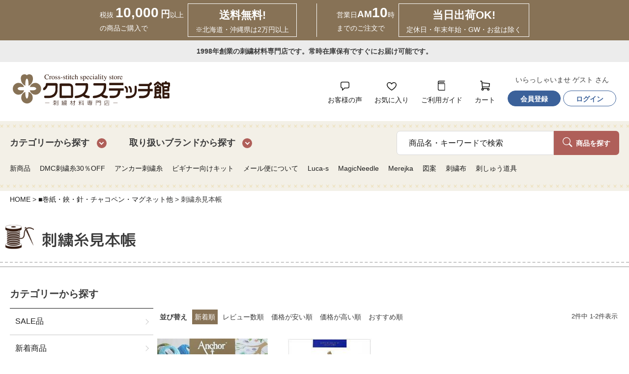

--- FILE ---
content_type: text/html;charset=UTF-8
request_url: https://www.shugei.net/c/0000000227/0000000255
body_size: 19347
content:
<!DOCTYPE html>
<html lang="ja"><head>
  <meta charset="UTF-8">
  
  <title>刺繍糸見本帳 | クロスステッチキットと刺繍材料が揃うお店・クロスステッチ館</title>
  <meta name="viewport" content="width=device-width">


    <meta name="description" content="刺繍糸見本帳,刺繍材料専門店クロスステッチ館クロスステッチキットやDMC刺繍糸・アンカー刺繍糸・クロスステッチ刺繍図案・刺繍道具・クロスステッチ刺繍布を海外から輸入し日本全国にお届けしています。">
    <meta name="keywords" content="刺繍糸見本帳,刺繍材料専門店クロスステッチ館">
  
  <link rel="stylesheet" href="https://shugei.itembox.design/system/fs_style.css?t=20251118042546">
  <link rel="stylesheet" href="https://shugei.itembox.design/generate/theme1/fs_theme.css?t=20251127073530">
  <link rel="stylesheet" href="https://shugei.itembox.design/generate/theme1/fs_original.css?t=20251127073530">
  
  <link rel="canonical" href="https://www.shugei.net/c/0000000227/0000000255">
  
  
  
  
  <script>
    window._FS=window._FS||{};_FS.val={"tiktok":{"enabled":false,"pixelCode":null},"recaptcha":{"enabled":false,"siteKey":null},"clientInfo":{"memberId":"guest","fullName":"ゲスト","lastName":"","firstName":"ゲスト","nickName":"ゲスト","stageId":"","stageName":"","subscribedToNewsletter":"false","loggedIn":"false","totalPoints":"","activePoints":"","pendingPoints":"","purchasePointExpiration":"","specialPointExpiration":"","specialPoints":"","pointRate":"","companyName":"","membershipCardNo":"","wishlist":"","prefecture":""},"recommend3":{"measurable":true,"recommendable":true,"sandbox":false},"enhancedEC":{"ga4Dimensions":{"userScope":{"stage":"{@ member.stage_order @}","login":"{@ member.logged_in @}"}},"amazonCheckoutName":"Amazonペイ","trackingId":"G-EKTNWZM5KP","dimensions":{"dimension1":{"key":"log","value":"{@ member.logged_in @}"},"dimension2":{"key":"mem","value":"{@ member.stage_order @}"}}},"shopKey":"shugei","device":"PC","cart":{"stayOnPage":true}};
  </script>
  
  <script src="/shop/js/webstore-nr.js?t=20251118042546"></script>
  <script src="/shop/js/webstore-vg.js?t=20251118042546"></script>
  
  
    <script defer src="https://analytics.contents.by-fw.jp/script/v0/flywheel.js"></script>
    <script src="https://static.contents.by-fw.jp/flywheelRecommend/v0/flywheelHistory.js"></script>
    <script src="https://static.contents.by-fw.jp/flywheelRecommend/v0/flywheelRecommend.js"></script>
  
  
  
  
  
    <meta property="og:title" content="刺繍糸見本帳 | クロスステッチキットと刺繍材料が揃うお店・クロスステッチ館">
    <meta property="og:type" content="website">
    <meta property="og:url" content="https://www.shugei.net/c/0000000227/0000000255">
    <meta property="og:image" content="https://www.shugei.net/common_ogp.jpg">
    <meta property="og:site_name" content="刺繍材料専門店クロスステッチ館">
    <meta property="og:description" content="刺繍糸見本帳,刺繍材料専門店クロスステッチ館クロスステッチキットやDMC刺繍糸・アンカー刺繍糸・クロスステッチ刺繍図案・刺繍道具・クロスステッチ刺繍布を海外から輸入し日本全国にお届けしています。">
  
  
  
    <script type="text/javascript" >
      document.addEventListener('DOMContentLoaded', function() {
        _FS.CMATag('{"fs_member_id":"{@ member.id @}","fs_page_kind":"category","fs_category_url":"0000000227+0000000255"}')
      })
    </script>
  
  
  <link rel="stylesheet" href="https://cdn.jsdelivr.net/npm/bootstrap-icons@1.7.1/font/bootstrap-icons.css">
<link rel="preconnect" href="https://fonts.googleapis.com">
<link rel="preconnect" href="https://fonts.gstatic.com" crossorigin>
<link href="https://fonts.googleapis.com/css2?family=M+PLUS+Rounded+1c:wght@400;500;700;800&family=Roboto:wght@400;500;700&display=swap" rel="stylesheet">
<link rel="stylesheet" href="https://shugei.itembox.design/item/css/bootstrap-grid.min.css?t=20251223134644">
<link rel="stylesheet" href="https://shugei.itembox.design/item/css/common.min.css?t=20251223134644">
<link rel="stylesheet" href="https://shugei.itembox.design/item/css/page.min.css?t=20251223134644">
<script src="https://code.jquery.com/jquery-3.6.0.min.js" integrity="sha256-/xUj+3OJU5yExlq6GSYGSHk7tPXikynS7ogEvDej/m4=" crossorigin="anonymous"></script>
<script>
var hoverEventType = window.ontouchstart !== null ? 'mouseenter' : 'touchend';

//ヘッダ固定
var widthFlag1 = '';
$(window).on('load resize', function () {
  header();
});

function header() {
  var winWidth1 = $(window).innerWidth();
  if (winWidth1 <= 959 && widthFlag1 != 'sp') {
    widthFlag1 = 'sp';
    var leadHeight = $('.header-top').outerHeight(); // リード文の高さ
    var navPos = $('.fs-l-header').not('.fixed').offset().top; // グローバルメニューの位置
    var navHeight = $('.fs-l-header').not('.fixed').outerHeight(); // グローバルメニューの高さ
    $(window).on('scroll.headerSp', function () {
      if ($(this).scrollTop() > navPos) {
        $('body').css('padding-top', leadHeight + navHeight);
        $('.header-top').addClass('m_absolute');
        $('.header').not('.fixed').addClass('m_fixed');
      } else {
        $('body').css('padding-top', 0);
        $('.header-top').removeClass('m_absolute');
        $('.header').not('.fixed').removeClass('m_fixed');
      }
    });
  } else if (winWidth1 > 959 && widthFlag1 != 'pc') {
    widthFlag1 = 'pc';
    $(window).off('scroll.headerSp');
    $('body').css('padding-top', 0);
    $('.header-top').removeClass('m_absolute');
    $('.header').not('.fixed').removeClass('m_fixed');
    $(window).on('scroll', function () {
      if ($(this).scrollTop() > 250) {
        $('.header.fixed').removeClass('hd-off');
      } else {
        $('.header.fixed').addClass('hd-off');
      }
    });
  }
}

//ハンバーガーメニューSP
$(function () {
  $('.hd_menu_btn,.btn_close').on('click', function () {
    if ($('.hd_menu_btn').hasClass('open')) {
     $('.hd_menu_btn').removeClass('open');
      $('#hd_menubox').removeClass('menu-open');
      $('.menu_txt').html('MENU');
      $('html').removeClass('scroll-prevent'); // 追記
    } else {
      $('.hd_menu_btn').addClass('open');
      $('#hd_menubox').addClass('menu-open');
      $('.menu_txt').html('CLOSE');
      $('html').addClass('scroll-prevent'); // 追記
    }
    return false;
  });
});

//グローバルナビ
function navBtn(navBtn, navbox, eventType ) {
  if (navBtn.hasClass('open')) {
    navBtn.removeClass('open');
    navbox.removeClass('open');
    $('div.sub-menu').stop(1,0).fadeOut(300);
    $('html').removeClass('scroll-prevent'); // 追記
  } else {
    if(eventType == 'mouseleave')return false;
    navBtn.parent().find('.open').removeClass('open');
    navBtn.addClass('open');
    navbox.addClass('open');
    $('div.sub-menu').not(navbox).stop(1,0).fadeOut(300);
    navbox.stop(1,0).fadeIn(300);
    $('html').addClass('scroll-prevent'); // 追記
  }
}

$(window).on('load', function () {
  $('ul.header-nav > li').on({
    'click touchend': function (e) {
      navBtn($(this).find('p'),$(this).find('div.sub-menu'),e.type);
    }
  });

  $('.detail-search').on({
    'mouseenter mouseleave touchend': function () {
      navBtn(".detail-search","#hd_menubox-search");
    }
  });
  $('#hd_menubox-search').on({
    'mouseleave mouseenter': function () {
      navBtn(".detail-search","#hd_menubox-search");
    }
  });

  //閉じる
  $('.btn_close').on('click', function () {
    $('html').removeClass('scroll-prevent');
    $('header .open').removeClass('open');
    $('.menu-box').fadeOut(300);
    $('#hd_menubox').removeClass('menu-open');
  });
});

//サイドナビ現在ページ
$(document).ready(function () {
  var url = window.location.pathname;
  $('.side-menu a[href="' + url + '"]').addClass('active');
});

//サイドナビアコーディオン
$(document).ready(function () {
  $('span.fs-pt-menu__heading a').parent().addClass('has-children');
  $('aside span.fs-pt-menu__heading--lv1').addClass('has-nochildren');
});
$(window).on('load', function () {
  $('span.fs-pt-menu__heading')
    .not('.has-children')
    .not('.has-nochildren')
    .on('click', function () {
      $(this).toggleClass('open');
      $(this).next('ul.fs-pt-menu__submenu').slideToggle(400);
    });
});

//サイドナビPChover
$(function () {
  $('li.fs-pt-menu__item--lv2')
    .on(hoverEventType, function () {
      $(this).children('span.open').removeClass('open');
      $(this).children('span.open').next('ul.fs-pt-menu--lv3').slideUp(400);
      $(this).children('span').toggleClass('open');
      $(this).children('span').next('ul.fs-pt-menu--lv3').slideToggle(400);
    })
    .mouseleave(function () {
      $(this).children('span').removeClass('open');
      $(this).children('span').next('ul.fs-pt-menu--lv3').slideUp(400);
      return false;
    });
});


//フッター固定途中から表示
var sPos = $(window).scrollTop();
$(window).scroll(function () {
  sPos = $(window).scrollTop();
  if (sPos > 200) {
    $('#ft_fixed').slideDown();
    var foh = $('#ft_fixed').outerHeight(); //固定フッターの高さ
    $('body').css('margin-bottom', foh);
  } else {
    $('#ft_fixed').slideUp();
  }
});

//アコーディオン
function accordion(ac_btn, ac_box, open_class) {
  $(ac_btn).parent().find(ac_box).hide();
  $(ac_btn).on('click', function () {
    $(this).toggleClass(open_class);
    $(this).parent().find(ac_box).slideToggle(300);
  });
}

$(function () {
  //ヘッダーメニューハンバーガーメニュー
  $(".gnavi h3.side-h").click(function(){
    $(this).toggleClass("hd_open");
    $(this).siblings('ul').slideToggle();
  });
});

//ページトップ
$(document).ready(function () {
  var pagetop = $('.PageTop');
  $(window).on('scroll', function () {
    if (window.matchMedia('(min-width:768px)').matches) {
      if ($(this).scrollTop() > 550) {
        pagetop.fadeIn();
      } else {
        pagetop.fadeOut();
      }
      scrollHeight = $(document).height();
      scrollPosition = $(window).height() + $(window).scrollTop();
      footHeight = $('footer').innerHeight(); //footerの高さ（＝止めたい位置）
      if (scrollHeight - scrollPosition <= footHeight) {
        pagetop.css({
          position: 'absolute',
          bottom: footHeight + 33,
        });
      } else {
        pagetop.css({
          position: 'fixed',
          bottom: '66px',
        });
      }
    } else if (window.matchMedia('(max-width:767px)').matches) {
      if ($(this).scrollTop() > 300) {
        pagetop.fadeIn();
      } else {
        pagetop.fadeOut();
      }
      pagetop.css({
        position: 'fixed',
        right: '1.6vw',
        bottom: '95px',
      });
    }
  });
  pagetop.click(function () {
    $('body, html').animate({ scrollTop: 0 }, 400);
    return false;
  });
});

/*-------------------------------------------
	ページ内スクロール
--------------------------------------------*/
$(document).ready(function () {
  var urlHash = location.hash;
  if (urlHash) {
    $('body,html').stop().scrollTop(0);
    setTimeout(function () {
      var target = $(urlHash);
      if (window.matchMedia('(max-width:767px)').matches) {
        var position2 = target.offset().top - 60;
        $('body,html').stop().animate({ scrollTop: position2 }, 400);
      } else {
        var position = target.offset().top - 97;
        $('body,html').stop().animate({ scrollTop: position }, 400);
      }
    }, 300);
  }
  $('a[href^="#"]').click(function () {
    var href = $(this).attr('href');
    var target = $(href);
    if (window.matchMedia('(max-width:767px)').matches) {
      var position2 = target.offset().top - 60;
      $('body,html').stop().animate({ scrollTop: position2 }, 400);
    } else {
      var position = target.offset().top - 97;
      $('body,html').stop().animate({ scrollTop: position }, 400);
    }
    return false;
  });
});

</script>
<link rel="stylesheet" href="https://shugei.itembox.design/item/css/designe.css?t=20251223134644">


<script async src="https://www.googletagmanager.com/gtag/js?id=G-EKTNWZM5KP"></script>
<script><!--
_FS.setTrackingTag('%3C%21--+Google+tag+%28gtag.js%29+--%3E%0A%0A%3Cscript+async+src%3D%22https%3A%2F%2Fwww.googletagmanager.com%2Fgtag%2Fjs%3Fid%3DAW-1051902262%22%3E%3C%2Fscript%3E%0A%0A%3Cscript%3E%0A%0A++window.dataLayer+%3D+window.dataLayer+%7C%7C+%5B%5D%3B%0A%0A++function+gtag%28%29%7BdataLayer.push%28arguments%29%3B%7D%0A%0A++gtag%28%27js%27%2C+new+Date%28%29%29%3B%0A%0A++gtag%28%27config%27%2C+%27AW-1006528461%27%2C+%7B%27allow_enhanced_conversions%27%3A+true%7D%29%3B%0A%0A%3C%2Fscript%3E%0A%3Cscript+async+src%3D%22https%3A%2F%2Fs.yimg.jp%2Fimages%2Flisting%2Ftool%2Fcv%2Fytag.js%22%3E%3C%2Fscript%3E%0A%3Cscript%3E%0Awindow.yjDataLayer+%3D+window.yjDataLayer+%7C%7C+%5B%5D%3B%0Afunction+ytag%28%29+%7B+yjDataLayer.push%28arguments%29%3B+%7D%0Aytag%28%7B%22type%22%3A%22ycl_cookie%22%7D%29%3B%0A%3C%2Fscript%3E%0A%3Cscript%3E%28function%28w%2Cd%2Ct%2Cr%2Cu%29%7Bvar+f%2Cn%2Ci%3Bw%5Bu%5D%3Dw%5Bu%5D%7C%7C%5B%5D%2Cf%3Dfunction%28%29%7Bvar+o%3D%7Bti%3A%2297037905%22%2C+enableAutoSpaTracking%3A+true%7D%3Bo.q%3Dw%5Bu%5D%2Cw%5Bu%5D%3Dnew+UET%28o%29%2Cw%5Bu%5D.push%28%22pageLoad%22%29%7D%2Cn%3Dd.createElement%28t%29%2Cn.src%3Dr%2Cn.async%3D1%2Cn.onload%3Dn.onreadystatechange%3Dfunction%28%29%7Bvar+s%3Dthis.readyState%3Bs%26%26s%21%3D%3D%22loaded%22%26%26s%21%3D%3D%22complete%22%7C%7C%28f%28%29%2Cn.onload%3Dn.onreadystatechange%3Dnull%29%7D%2Ci%3Dd.getElementsByTagName%28t%29%5B0%5D%2Ci.parentNode.insertBefore%28n%2Ci%29%7D%29%28window%2Cdocument%2C%22script%22%2C%22%2F%2Fbat.bing.com%2Fbat.js%22%2C%22uetq%22%29%3B%3C%2Fscript%3E');
--></script>
</head>
<body class="fs-body-category fs-body-category-0000000255" id="fs_ProductCategory">
<script><!--
_FS.setTrackingTag('%3Cscript+type%3D%22text%2Fjavascript%22%3E%0Avar+google_tag_params+%3D+%7B%0Aecomm_prodid%3A+%22%22%2C%0Aecomm_pagetype%3A+%22home%22%2C%0Aecomm_totalvalue%3A%0A%7D%3B%0A%3C%2Fscript%3E');
--></script>
<div class="fs-l-page">
<header class="fs-l-header">
<div class="comment-area d-none d-md-block">
    <div class="container">
        <div class="d-flex">
            <div class="left-box d-flex">
                <div class="comment-box">
                    <p class="txt onece">
                        税抜
                        <span class="size-l">10,000</span>
                        <span class="size-s">円</span>以上<br>
                        の商品ご購入で
                    </p>
                </div>
                <div class="comment-box line">
                    <p class="txt">
                        <span class="size-m">送料無料!</span>
                    </p>
                    <p class="txt">
                        ※北海道・沖縄県は2万円以上
                    </p>
                </div>
            </div>
            <div class="right-box d-flex">
                <div class="comment-box">
                    <p class="txt onece">
                        営業日<span class="size-s">AM</span><span class="size-l">10</span>時<br>までのご注文で
                    </p>
                </div>
                <div class="comment-box line">
                    <p class="txt">
                        <span class="size-m">当日出荷OK!</span>
                    </p>
                    <p class="txt">
                        定休日・年末年始・GW・お盆は除く
                    </p>
                </div>
            </div>
        </div>
    </div>
</div>

<div class="comment-area sp d-md-none">
    <div class="container">
        <div class="d-flex">
            <div class="left-box">
                <div class="d-flex">
                    <div class="comment-box">
                        <p class="txt onece">
                            税抜
                            <span class="size-l">10,000</span>
                            <span class="size-s">円</span><br>
                            以上のお買い上げで
                        </p>
                    </div>
                    <div class="comment-box line">
                        <p class="txt">
                            <span class="size-m">送料</span>
                        </p>
                        <p class="txt">
                            <span class="size-m">無料</span>
                        </p>
                    </div>
                </div>
                <div class="comment-box">
                    <p class="discliption txt">
                        ※北海道は2万円・離島は実費です
                    </p>
                </div>
            </div>
            <div class="right-box">
                <div class="d-flex">
                    <div class="comment-box">
                        <p class="txt onece">
                            <span class="d-none d-sm-block">営業日</span><span class="size-s">AM</span><span class="size-l">10</span>時<br>迄のご注文で
                        </p>
                    </div>
                    <div class="comment-box line">
                        <p class="txt">
                            <span class="size-m">当日出荷<br>OK!</span>
                        </p>
                    </div>
                </div>
                <div class="comment-box">
                    <p class="discliption txt">
                        ※定休日・年末年始・GW・お盆は除く
                    </p>
                </div>
            </div>
        </div>
    </div>
</div>


<div class="news-area">
    <div class="container">
        <div class="news-txt">
            <p>1998年創業の刺繍材料専門店です。常時在庫保有ですぐにお届け可能です。</p>
        </div>
    </div>
</div>

<div class="header-main">
    <div class="container d-flex justify-content-between align-items-center">
        <!--[スマホ] メニューボタン -->
        <div class="d-block d-lg-none col-3">
            <div class="hd_menu ">
                <div class="hd_menu_btn">
                    <p class="menu-trigger">
                        <span></span>
                        <span></span>
                        <span></span>
                        <span>メニュー</span>
                    </p>
                </div>
            </div>
        </div>
        <div class="col-6 col-lg-auto">
            <!-- ロゴ -->
            <!-- **ECサイトロゴ（フリーパーツ）↓↓ -->
<div class="fs-l-header__logo">
  <div class="fs-p-logo">
    <a href="/"><img src="https://shugei.itembox.design/item/images/common/logo.svg?t=20251223134644" alt="クロスステッチ館" class="fs-p-logo__image">
  </a></div>
</div>
<!-- **ECサイトロゴ（フリーパーツ）↑↑ -->
        </div>
        <div class="col-3 col-lg-auto">
            <!-- メニュー -->
            <ul class=" navbar-main-right d-flex align-items-center justify-content-end">
                <li class="nav-item d-none d-lg-block">
                    <a href="/p/reviews/">
                        <i><img src="https://shugei.itembox.design/item/images/common/hdr_icon01.svg?t=20251223134644" alt=""></i>
                        <span>お客様の声</span>
                    </a>
                </li>
                <li class="nav-item d-none d-lg-block">
                    <a href="/my/wishlist">
                        <i><img src="https://shugei.itembox.design/item/images/common/hdr_icon02.svg?t=20251223134644" alt=""></i>
                        <span>お気に入り</span>
                    </a>
                </li>
                <li class="nav-item d-none d-lg-block">
                    <a href="/f/guide">
                        <i><img src="https://shugei.itembox.design/item/images/common/hdr_icon03.svg?t=20251223134644" alt=""></i>
                        <span>ご利用ガイド</span>
                    </a>
                </li>
                <li class="nav-item">
                    <a href="/p/cart/">
                        <i><img src="https://shugei.itembox.design/item/images/common/hdr_icon04.svg?t=20251223134644" alt=""></i>
                        <span class="fs-p-cartItemNumber fs-client-cart-count"></span>
                        <span>カート</span>
                    </a>
                </li>
                <!-- メニュー - 会員情報メニュー -->
                <li class="nav-item fs-clientInfo d-none d-lg-block">
                    <div class="sp_side__welcomeMsg">
                        <div class="fs-p-welcomeMsg">いらっしゃいませ {@ member.last_name @} {@ member.first_name @} さん</div>
                        <div class="fs-p-accountInfo__point__point my-{@ member.logged_in @} login">
                            <span class="fs-p-accountInfo__point__point__available">
                            <span class="fs-p-accountInfo__point__point__available__number">{@ member.active_points @}</span>
                            <span class="fs-p-accountInfo__point__point__available__numberLabel">ポイント</span>
                            </span>
                            <span class="fs-p-accountInfo__point__point__rate">（付与率 {@ member.point_rate @}）</span>
                        </div>
                    </div>
                    <ul class="d-flex">
                        <li class=" login-{@ member.logged_in @}"><a href="/p/register">会員登録</a></li>
                        <li class=" logout-{@ member.logged_in @}"><a href="/my/top">マイページ</a></li>
                        <li class=" login-{@ member.logged_in @}"><a href="/p/login">ログイン</a></li>
                        <li class=" logout-{@ member.logged_in @}"><a href="/p/logout">ログアウト</a></li>
                    </ul>
                </li>
            </ul>
        </div>
    </div>
</div>
<div class="header-sub">
    <div class="container d-flex justify-content-between align-items-center">
        <div class="col-auto d-none d-lg-block">
            <ul class="d-flex header-nav">
                <li>
                    <p>カテゴリーから探す</p>
                    <div class="sub-menu">
                        <div class="container category_menu">
                            <ul>
    <li><a href="/fs/shugei/c/0000000209"><p class="image"><img src="https://shugei.itembox.design/item/images/top/cate01.png?t=20251223134644" alt="SALE品" loading="lazy"></p><p>SALE品</p></a></li>
    <li><a href="/fs/shugei/c/0000000325"><p class="image"><img src="https://shugei.itembox.design/item/images/top/cate02.png?t=20251223134644" alt="新着商品" loading="lazy"></p><p>新着商品</p></a></li>
    <li><a href="/fs/shugei/c/recommend"><p class="image"><img src="https://shugei.itembox.design/item/images/top/cate03.png?t=20251223134644" alt="おすすめ商品" loading="lazy"></p><p>おすすめ商品</p></a></li>
    <li><a href="/fs/shugei/c/0000000327"><p class="image"><img src="https://shugei.itembox.design/item/images/top/cate04.png?t=20251223134644" alt="絶版品・限定品・在庫限り" loading="lazy"></p><p>絶版品・限定品・在庫限り</p></a></li>
    <li><a href="/fs/shugei/c/dmc"><p class="image"><img src="https://shugei.itembox.design/item/images/top/cate05.jpg?t=20251223134644" alt="DMC社25番刺繍糸 1束販売" loading="lazy"></p><p>DMC社25番刺繍糸 1束販売</p></a></li>
    <li><a href="/fs/shugei/c/anc"><p class="image"><img src="https://shugei.itembox.design/item/images/top/cate06.jpg?t=20251223134644" alt="ANC社25番刺繍糸 1束販売" loading="lazy"></p><p>ANC社25番刺繍糸 1束販売</p></a></li>
    <li><a href="/fs/shugei/c/0000000202"><p class="image"><img src="https://shugei.itembox.design/item/images/top/cate07.jpg?t=20251223134644" alt="ビギナーキット短時間で完成" loading="lazy"></p><p>ビギナーキット<span>短時間で完成</span></p></a></li>
    <li><a href="/fs/shugei/c/0000000192"><p class="image"><img src="https://shugei.itembox.design/item/images/top/cate08.jpg?t=20251223134644" alt="刺繍キット 中級者向" loading="lazy"></p><p>刺繍キット 中級者向</p></a></li>
    <li><a href="/fs/shugei/c/0000000197"><p class="image"><img src="https://shugei.itembox.design/item/images/top/cate09.jpg?t=20251223134644" alt="刺繍キット 上級者向" loading="lazy"></p><p>刺繍キット 上級者向</p></a></li>
    <li><a href="/fs/shugei/c/0000000264"><p class="image"><img src="https://shugei.itembox.design/item/images/top/cate10.jpg?t=20251223134644" alt="額縁(既製品)" loading="lazy"></p><p>額縁(既製品)</p></a></li>
    <li><a href="/fs/shugei/c/0000000221"><p class="image"><img src="https://shugei.itembox.design/item/images/top/cate11.jpg?t=20251223134644" alt="刺繍図案本" loading="lazy"></p><p>刺繍図案本</p></a></li>
    <li><a href="/fs/shugei/c/0000000243"><p class="image"><img src="https://shugei.itembox.design/item/images/top/cate12.jpg?t=20251223134644" alt="刺繍布反物・ カット布・ガーゼ" loading="lazy"></p><p>刺繍布反物・ カット布・ガーゼ</p></a></li>
    <li><a href="/fs/shugei/c/0000000217"><p class="image"><img src="https://shugei.itembox.design/item/images/top/cate13.jpg?t=20251223134644" alt="丸枠・キルト枠・フープ・プチフレーム" loading="lazy"></p><p>丸枠・フープ・フレーム</p></a></li>
    <li><a href="/fs/shugei/c/0000000227"><p class="image"><img src="https://shugei.itembox.design/item/images/top/cate14.jpg?t=20251223134644" alt="刺繍針・鋏・道具他" loading="lazy"></p><p>刺繍針・鋏・道具他</p></a></li>

    <li><a href="/fs/shugei/c/0000000366"><p class="image"><img src="https://shugei.itembox.design/item/images/top/cate15.jpg?t=20251223134644" alt="刺繍糸整理グッズ" loading="lazy"></p><p>刺繍糸整理グッズ</p></a></li>

    <li><a href="/fs/shugei/c/0000000256"><p class="image"><img src="https://shugei.itembox.design/item/images/top/cate16.jpg?t=20251223134644" alt="アクリル半製品" loading="lazy"></p><p>アクリル半製品</p></a></li>
    <li><a href="/fs/shugei/c/0000000239"><p class="image"><img src="https://shugei.itembox.design/item/images/top/cate17.jpg?t=20251223134644" alt="スタイ・ベビー半製品" loading="lazy"></p><p>スタイ・ベビー半製品</p></a></li>
    <li><a href="/fs/shugei/c/0000000258"><p class="image"><img src="https://shugei.itembox.design/item/images/top/cate18.jpg?t=20251223134644" alt="袋もの・布半製品" loading="lazy"></p><p>袋もの・布半製品</p></a></li>
    <li><a href="/fs/shugei/c/0000000357"><p class="image"><img src="https://shugei.itembox.design/item/images/top/cate19.jpg?t=20251223134644" alt="ストラップ素材" loading="lazy"></p><p>ストラップ素材</p></a></li>
    <li><a href="/fs/shugei/c/0000000259"><p class="image"><img src="https://shugei.itembox.design/item/images/top/cate20.jpg?t=20251223134644" alt="刺繍完成作品" loading="lazy"></p><p>刺繍完成作品プレゼントに</p></a></li>
    <li><a href="/fs/shugei/c/0000000261"><p class="image"><img src="https://shugei.itembox.design/item/images/top/cate21.jpg?t=20251223134644" alt="DMC25番ダース販売・お得" loading="lazy"></p><p>DMC25番糸ダース販売</p></a></li>
    <li><a href="/fs/shugei/c/0000000270"><p class="image"><img src="https://shugei.itembox.design/item/images/top/cate22.jpg?t=20251223134644" alt="段染・ラメ・サテン・5番・エトワール・クレイニック・特殊糸" loading="lazy"></p><p>段染・ラメ糸・サテン・5番・エトワール・Kreinik・特殊糸</p></a></li>
    <li><a href="https://www.shugei.net/c/0000000202/disney"><p class="image"><img src="https://shugei.itembox.design/item/images/top/cate29.jpg?t=20251223134644" alt="ディズニーテーマ" loading="lazy"></p><p>ディズニーテーマキットと図案</p></a></li>
    <li><a href="/fs/shugei/c/0000000335"><p class="image"><img src="https://shugei.itembox.design/item/images/top/cate24.jpg?t=20251223134644" alt="・副素材レース・ボタン・ チャーム・綿テープ・ 綿プリント" loading="lazy"></p><p>副素材レース・ボタン・ チャーム・綿テープ・ 綿プリント</p></a></li>
    <li><a href="/fs/shugei/c/mask"><p class="image"><img src="https://shugei.itembox.design/item/images/top/cate25.jpg?t=20251223134644" alt="マスク関連用品" loading="lazy"></p><p>マスク関連用品</p></a></li>
    <li><a href="/fs/shugei/c/menn"><p class="image"><img src="https://shugei.itembox.design/item/images/top/cate26.jpg?t=20251223134644" alt="綿プリント・輸入布地" loading="lazy"></p><p>綿プリント・輸入生地</p></a></li>
    <li><a href="/fs/shugei/c/present"><p class="image"><img src="https://shugei.itembox.design/item/images/top/cate27.jpg?t=20251223134644" alt="プレゼント" loading="lazy"></p><p>プレゼント</p></a></li>
    <li class="filler"><a href="/"><p class="image"><img src="https://shugei.itembox.design/item/images/top/cate27.png?t=20251223134644" alt="coming soon" loading="lazy"></p><p>coming soon</p></a></li>
</ul>
                        </div>
                    </div>
                </li>
                <li>
                    <p>取り扱いブランドから探す</p>
                    <div class="sub-menu">
                        <div class="container brand_menu">
                            <ul>
    <li><a href="/fs/shugei/c/0000000313"><img src="https://shugei.itembox.design/item/images/top/brand01.png?t=20251223134644" alt="DMC" loading="lazy"><p><span><img src="https://shugei.itembox.design/item/images/common/brand_icon_01.gif?t=20251223134644" alt=""></span>DMC</p></a></li>

    <li><a href="/fs/shugei/c/luca_s"><img src="https://shugei.itembox.design/item/images/top/brand02.png?t=20251223134644" alt="Luca-S" loading="lazy"><p><span><img src="https://shugei.itembox.design/item/images/common/brand_icon_12.jpg?t=20251223134644" alt=""></span>Luca-S</p></a></li>

    <li><a href="/fs/shugei/c/semateks"><img src="https://shugei.itembox.design/item/images/top/brand03.png?t=20251223134644" alt="MagicNeedle" loading="lazy"><p><span><img src="https://shugei.itembox.design/item/images/common/brand_icon_37.jpg?t=20251223134644" alt=""></span>MagicNeedle</p></a></li>

    <li><a href="/fs/shugei/c/letistitch"><img src="https://shugei.itembox.design/item/images/top/brand10.png?t=20251223134644" alt="Letistitch" loading="lazy"><p><span><img src="https://shugei.itembox.design/item/images/common/brand_icon_06.gif?t=20251223134644" alt=""></span>Letistitch</p></a></li>

    <li><a href="/fs/shugei/c/0000000321"><img src="https://shugei.itembox.design/item/images/top/brand09.png?t=20251223134644" alt="Yeidam・Korea" loading="lazy"><p><span><img src="https://shugei.itembox.design/item/images/common/brand_icon_07.gif?t=20251223134644" alt=""></span>Yeidam・Korea</p></a></li>

    <li><a href="/fs/shugei/c/0000000403"><img src="https://shugei.itembox.design/item/images/top/brand05.png?t=20251223134644" alt="SODA" loading="lazy"><p><span><img src="https://shugei.itembox.design/item/images/common/brand_icon_07.gif?t=20251223134644" alt=""></span>SODA</p></a></li>


    <li><a href="/fs/shugei/c/LiLi"><img src="https://shugei.itembox.design/item/images/top/brand07.png?t=20251223134644" alt="LiLi" loading="lazy"><p><span><img src="https://shugei.itembox.design/item/images/common/brand_icon_01.gif?t=20251223134644" alt=""></span>LiLi</p></a></li>






    <li><a href="/fs/shugei/c/satuma"><img src="https://shugei.itembox.design/item/images/top/brand08.png?t=20251223134644" alt="satsuma street" loading="lazy"><p><span><img src="https://shugei.itembox.design/item/images/common/brand_icon_02.gif?t=20251223134644" alt=""></span>satsuma street</p></a></li>

    <li><a href="/fs/shugei/c/0000000310"><img src="https://shugei.itembox.design/item/images/top/brand04.png?t=20251223134644" alt="Dimensions" loading="lazy"><p><span><img src="https://shugei.itembox.design/item/images/common/brand_icon_02.gif?t=20251223134644" alt=""></span>Dimensions</p></a></li>


    <li><a href="/fs/shugei/c/0000000500"><img src="https://shugei.itembox.design/item/images/top/brand11.png?t=20251223134644" alt="Le Bonheur" loading="lazy"><p><span><img src="https://shugei.itembox.design/item/images/common/brand_icon_01.gif?t=20251223134644" alt=""></span>Le Bonheur</p></a></li>

    <li><a href="/fs/shugei/c/0000000365"><img src="https://shugei.itembox.design/item/images/top/brand12.png?t=20251223134644" alt="Sajou" loading="lazy"><p><span><img src="https://shugei.itembox.design/item/images/common/brand_icon_01.gif?t=20251223134644" alt=""></span>Sajou</p></a></li>

    <li><a href="/fs/shugei/c/passionbonheur"><img src="https://shugei.itembox.design/item/images/top/brand06.png?t=20251223134644" alt="passionbonheur" loading="lazy"><p><span><img src="https://shugei.itembox.design/item/images/common/brand_icon_01.gif?t=20251223134644" alt=""></span>passionbonheur</p></a></li>

    <li><a href="/fs/shugei/c/0000000317"><img src="https://shugei.itembox.design/item/images/top/brand13.png?t=20251223134644" alt="Thea Gouverneur" loading="lazy"><p><span><img src="https://shugei.itembox.design/item/images/common/brand_icon_03.gif?t=20251223134644" alt=""></span>Thea Gouverneur</p></a></li>

    <li><a href="/fs/shugei/c/0000000316"><img src="https://shugei.itembox.design/item/images/top/brand14.png?t=20251223134644" alt="Lanarte" loading="lazy"><p><span><img src="https://shugei.itembox.design/item/images/common/brand_icon_03.gif?t=20251223134644" alt=""></span>Lanarte</p></a></li>






    <li><a href="/fs/shugei/c/Anchor"><img src="https://shugei.itembox.design/item/images/top/brand15.png?t=20251223134644" alt="Anchor" loading="lazy"><p><span><img src="https://shugei.itembox.design/item/images/common/brand_icon_11.jpg?t=20251223134644" alt=""></span>Anchor</p></a></li>

    <li><a href="/fs/shugei/c/Zweigart"><img src="https://shugei.itembox.design/item/images/top/brand16.png?t=20251223134644" alt="Zweigart" loading="lazy"><p><span><img src="https://shugei.itembox.design/item/images/common/brand_icon_11.jpg?t=20251223134644" alt=""></span>Zweigart</p></a></li>

    <li><a href="/fs/shugei/c/0000000314"><img src="https://shugei.itembox.design/item/images/top/brand17.png?t=20251223134644" alt="Cosmo" loading="lazy"><p><span><img src="https://shugei.itembox.design/item/images/common/brand_icon_04.gif?t=20251223134644" alt=""></span>Cosmo</p></a></li>

    <li><a href="/fs/shugei/c/0000000315"><img src="https://shugei.itembox.design/item/images/top/brand18.png?t=20251223134644" alt="olympas" loading="lazy"><p><span><img src="https://shugei.itembox.design/item/images/common/brand_icon_04.gif?t=20251223134644" alt=""></span>Olympus</p></a></li>

    <li><a href="/fs/shugei/c/biene"><img src="https://shugei.itembox.design/item/images/top/brand19.png?t=20251223134644" alt="Bieneビーネ" loading="lazy"><p><span><img src="https://shugei.itembox.design/item/images/common/brand_icon_04.gif?t=20251223134644" alt=""></span>Bieneビーネ</p></a></li>

    <li><a href="/fs/shugei/c/hamanaka"><img src="https://shugei.itembox.design/item/images/top/brand22.png?t=20251223134644" alt="Clover" loading="lazy"><p><span><img src="https://shugei.itembox.design/item/images/common/brand_icon_04.gif?t=20251223134644" alt=""></span>Clover</p></a></li>

    <li><a href="/fs/shugei/c/0000000402"><img src="https://shugei.itembox.design/item/images/top/brand21.png?t=20251223134644" alt="クロスステッチ館" loading="lazy"><p><span><img src="https://shugei.itembox.design/item/images/common/brand_icon_04.gif?t=20251223134644" alt=""></span>クロスステッチ館</p></a></li>




    <li><a href="/fs/shugei/c/0000000351"><img src="https://shugei.itembox.design/item/images/top/brand33.png?t=20251223134644" alt="Merejka" loading="lazy"><p><span><img src="https://shugei.itembox.design/item/images/common/brand_icon_40.gif?t=20251223134644" alt=""></span>Merejka</p></a></li>

    <li><a href="/fs/shugei/c/alisa"><img src="https://shugei.itembox.design/item/images/top/brand24.png?t=20251223134644" alt="ALISA" loading="lazy"><p><span><img src="https://shugei.itembox.design/item/images/common/brand_icon_05.gif?t=20251223134644" alt=""></span>ALISA</p></a></li>

    <li><a href="/fs/shugei/c/sdelay"><img src="https://shugei.itembox.design/item/images/top/brand32.png?t=20251223134644" alt="SDELAY" loading="lazy"><p><span><img src="https://shugei.itembox.design/item/images/common/brand_icon_05.gif?t=20251223134644" alt=""></span>SDELAY</p></a></li>

    <li><a href="/fs/shugei/c/0000000373"><img src="https://shugei.itembox.design/item/images/top/brand25.png?t=20251223134644" alt="Riolis" loading="lazy"><p><span><img src="https://shugei.itembox.design/item/images/common/brand_icon_05.gif?t=20251223134644" alt=""></span>Riolis</p></a></li>

    <li><a href="/fs/shugei/c/mp_studio"><img src="https://shugei.itembox.design/item/images/top/brand36.png?t=20251223134644" alt="MP.Studio" loading="lazy"><p><span><img src="https://shugei.itembox.design/item/images/common/brand_icon_05.gif?t=20251223134644" alt=""></span>MP.Studio</p></a></li>

    <li><a href="/fs/shugei/c/panna"><img src="https://shugei.itembox.design/item/images/top/brand26.png?t=20251223134644" alt="panna" loading="lazy"><p><span><img src="https://shugei.itembox.design/item/images/common/brand_icon_05.gif?t=20251223134644" alt=""></span>Panna</p></a></li>

    <li><a href="/fs/shugei/c/oben"><img src="https://shugei.itembox.design/item/images/top/brand37.png?t=20251223134644" alt="oben" loading="lazy"><p><span><img src="https://shugei.itembox.design/item/images/common/brand_icon_05.gif?t=20251223134644" alt=""></span>Oben</p></a></li>








    <li><a href="/fs/shugei/c/0000000320"><img src="https://shugei.itembox.design/item/images/top/brand29.png?t=20251223134644" alt="L＆L・Butternut Road" loading="lazy"><p><span><img src="https://shugei.itembox.design/item/images/common/brand_icon_02.gif?t=20251223134644" alt=""></span>L＆L・Butternut Road</p></a></li>
    <li><a href="/fs/shugei/c/pcctyanr"><img src="https://shugei.itembox.design/item/images/top/brand30.png?t=20251223134644" alt="PCstudia" loading="lazy"><p><span><img src="https://shugei.itembox.design/item/images/common/brand_icon_05.gif?t=20251223134644" alt=""></span>PCstudia</p></a></li>

    <li><a href="/fs/shugei/c/permin"><img src="https://shugei.itembox.design/item/images/top/brand31.png?t=20251223134644" alt="pelmin" loading="lazy"><p><span><img src="https://shugei.itembox.design/item/images/common/brand_icon_06.gif?t=20251223134644" alt=""></span>Pelmin</p></a></li>

    <li><a href="/fs/shugei/c/needlework"><img src="https://shugei.itembox.design/item/images/top/brand27.png?t=20251223134644" alt="Riverdrift House" loading="lazy"><p><span><img src="https://shugei.itembox.design/item/images/common/brand_icon_06.gif?t=20251223134644" alt=""></span>Riverdrift House</p></a></li>

    <li><a href="/fs/shugei/c/Bothythread"><img src="https://shugei.itembox.design/item/images/top/brand28.png?t=20251223134644" alt="Bothythreads" loading="lazy"><p><span><img src="https://shugei.itembox.design/item/images/common/brand_icon_06.gif?t=20251223134644" alt=""></span>Bothythreads</p></a></li>

    <li><a href="/fs/shugei/c/0000000400"><img src="https://shugei.itembox.design/item/images/top/brand23.png?t=20251223134644" alt="xiu" loading="lazy"><p><span><img src="https://shugei.itembox.design/item/images/common/brand_icon_08.gif?t=20251223134644" alt=""></span>Xiu</p></a></li>

    <li><a href="/fs/shugei/c/sonota"><img src="https://shugei.itembox.design/item/images/top/brand35.png?t=20251223134644" alt="その他" loading="lazy"><p><span></span>その他</p></a></li>
</ul>
                        </div>
                    </div>
                </li>
            </ul>
        </div>
        <div class="col-12 col-lg-auto">
            <form action="/p/search" method="get" class="d-flex">
                <label>
                    <input type="text" name="keyword" maxlength="1000" value=""
                        placeholder="商品名・キーワードで検索">
                </label>
                <button type="submit" class="productSearch__searchButton"><img
                        src="https://shugei.itembox.design/item/images/common/hdr_icon_search.svg?t=20251223134644" alt="">商品を探す</button>
            </form>
        </div>
    </div>
    <div class="container">
        <div class="sp-scroll">
            <ul class="search-keyword-list d-flex">
                <li>
                    <a href="/c/0000000325">新商品 </a>
                </li>
                <li>
                    <a href="/f/dmc">DMC刺繍糸30％OFF</a>
                </li>
                <li>
                    <a href="/f/anc">アンカー刺繍糸</a>
                </li>
                <li>
                    <a href="/c/0000000202">ビギナー向けキット</a>
                </li>
                <li>
                    <a href="/blog/20220920/">メール便について</a>
                </li>
                <li>
                    <a href="/c/0000000309/luca_s?sort=latest">Luca-s</a>
                </li>
                <li>
                    <a href="/c/0000000309/semateks?sort=latest">MagicNeedle</a>
                </li>
                <li>
                    <a href="/c/0000000309/0000000351">Merejka</a>
                </li>
                <li>
                    <a href="/c/0000000221">図案</a>
                </li>
                <li>
                    <a href="/c/0000000243">刺繍布</a>
                </li>
                <li>
                    <a href="/c/0000000227">刺しゅう道具</a>
                </li>
            </ul>
            <!-- <ul class="search-keyword-list d-flex">
                <li>
                    <a href="/c/0000000309/luca_s?sort=latest">Luca-s</a>
                </li>
                <li>
                    <a href="/c/0000000309/semateks?sort=latest">MagicNeedle</a>
                </li>
                <li>
                    <a href="/c/0000000309/0000000351">Merejka</a>
                </li>
                <li>
                    <a href="/c/0000000221">図案</a>
                </li>
                <li>
                    <a href="/c/0000000243">刺繍布</a>
                </li>
                <li>
                    <a href="/c/0000000227">道具</a>
                </li>
            </ul> -->
        </div>
    </div>
</div>

<script>
    $(function () {
        var fix = $("header .hd_menu_btn");
        var fixTop = fix.offset().top;
        $(window).scroll(function () {
            if ($(window).scrollTop() >= fixTop) {
                fix.css("position", "fixed");
            } else {
                fix.css("position", "");
            }
        });
    });
</script>
<nav id="hd_menubox">
    <div>
        <div class="sp_side__welcomeMsg fs-clientInfo">
            <div class="fs-p-welcomeMsg">いらっしゃいませ　{@ member.last_name @} {@ member.first_name @} 様</div>
            <div class="fs-p-memberInfo is-loggedIn--{@ member.logged_in @}">
                <span class="fs-p-memberInfo__points has-points--{@ member.total_points @}">{@ member.active_points @}pt</span>
            </div>
        </div>
        <ul class="fs-clientInfo list_col list_member">
            <li class="arrow_m login-{@ member.logged_in @}"><a href="/p/register">新規会員登録</a></li>
            <li class="arrow_m logout-{@ member.logged_in @}"><a href="/my/top">マイページ</a></li>
            <li class="arrow_m login-{@ member.logged_in @}"><a href="/p/login">ログイン</a></li>
            <li class="arrow_m logout-{@ member.logged_in @}"><a href="/p/logout">ログアウト</a></li>
        </ul>
        <h2 class="side-h">商品を探す</h2>
        <div class="gnavi">
            <p><a href="/p/search?keyword=">商品一覧</a></p>
            <div class="gnavi">
                <h3 class="side-h">カテゴリーから探す</h3>
                <ul>
    <li><a href="/fs/shugei/c/0000000209"><p class="image"><img src="https://shugei.itembox.design/item/images/top/cate01.png?t=20251223134644" alt="SALE品" loading="lazy"></p><p>SALE品</p></a></li>
    <li><a href="/fs/shugei/c/0000000325"><p class="image"><img src="https://shugei.itembox.design/item/images/top/cate02.png?t=20251223134644" alt="新着商品" loading="lazy"></p><p>新着商品</p></a></li>
    <li><a href="/fs/shugei/c/recommend"><p class="image"><img src="https://shugei.itembox.design/item/images/top/cate03.png?t=20251223134644" alt="おすすめ商品" loading="lazy"></p><p>おすすめ商品</p></a></li>
    <li><a href="/fs/shugei/c/0000000327"><p class="image"><img src="https://shugei.itembox.design/item/images/top/cate04.png?t=20251223134644" alt="絶版品・限定品・在庫限り" loading="lazy"></p><p>絶版品・限定品・在庫限り</p></a></li>
    <li><a href="/fs/shugei/c/dmc"><p class="image"><img src="https://shugei.itembox.design/item/images/top/cate05.jpg?t=20251223134644" alt="DMC社25番刺繍糸 1束販売" loading="lazy"></p><p>DMC社25番刺繍糸 1束販売</p></a></li>
    <li><a href="/fs/shugei/c/anc"><p class="image"><img src="https://shugei.itembox.design/item/images/top/cate06.jpg?t=20251223134644" alt="ANC社25番刺繍糸 1束販売" loading="lazy"></p><p>ANC社25番刺繍糸 1束販売</p></a></li>
    <li><a href="/fs/shugei/c/0000000202"><p class="image"><img src="https://shugei.itembox.design/item/images/top/cate07.jpg?t=20251223134644" alt="ビギナーキット短時間で完成" loading="lazy"></p><p>ビギナーキット<span>短時間で完成</span></p></a></li>
    <li><a href="/fs/shugei/c/0000000192"><p class="image"><img src="https://shugei.itembox.design/item/images/top/cate08.jpg?t=20251223134644" alt="刺繍キット 中級者向" loading="lazy"></p><p>刺繍キット 中級者向</p></a></li>
    <li><a href="/fs/shugei/c/0000000197"><p class="image"><img src="https://shugei.itembox.design/item/images/top/cate09.jpg?t=20251223134644" alt="刺繍キット 上級者向" loading="lazy"></p><p>刺繍キット 上級者向</p></a></li>
    <li><a href="/fs/shugei/c/0000000264"><p class="image"><img src="https://shugei.itembox.design/item/images/top/cate10.jpg?t=20251223134644" alt="額縁(既製品)" loading="lazy"></p><p>額縁(既製品)</p></a></li>
    <li><a href="/fs/shugei/c/0000000221"><p class="image"><img src="https://shugei.itembox.design/item/images/top/cate11.jpg?t=20251223134644" alt="刺繍図案本" loading="lazy"></p><p>刺繍図案本</p></a></li>
    <li><a href="/fs/shugei/c/0000000243"><p class="image"><img src="https://shugei.itembox.design/item/images/top/cate12.jpg?t=20251223134644" alt="刺繍布反物・ カット布・ガーゼ" loading="lazy"></p><p>刺繍布反物・ カット布・ガーゼ</p></a></li>
    <li><a href="/fs/shugei/c/0000000217"><p class="image"><img src="https://shugei.itembox.design/item/images/top/cate13.jpg?t=20251223134644" alt="丸枠・キルト枠・フープ・プチフレーム" loading="lazy"></p><p>丸枠・フープ・フレーム</p></a></li>
    <li><a href="/fs/shugei/c/0000000227"><p class="image"><img src="https://shugei.itembox.design/item/images/top/cate14.jpg?t=20251223134644" alt="刺繍針・鋏・道具他" loading="lazy"></p><p>刺繍針・鋏・道具他</p></a></li>

    <li><a href="/fs/shugei/c/0000000366"><p class="image"><img src="https://shugei.itembox.design/item/images/top/cate15.jpg?t=20251223134644" alt="刺繍糸整理グッズ" loading="lazy"></p><p>刺繍糸整理グッズ</p></a></li>

    <li><a href="/fs/shugei/c/0000000256"><p class="image"><img src="https://shugei.itembox.design/item/images/top/cate16.jpg?t=20251223134644" alt="アクリル半製品" loading="lazy"></p><p>アクリル半製品</p></a></li>
    <li><a href="/fs/shugei/c/0000000239"><p class="image"><img src="https://shugei.itembox.design/item/images/top/cate17.jpg?t=20251223134644" alt="スタイ・ベビー半製品" loading="lazy"></p><p>スタイ・ベビー半製品</p></a></li>
    <li><a href="/fs/shugei/c/0000000258"><p class="image"><img src="https://shugei.itembox.design/item/images/top/cate18.jpg?t=20251223134644" alt="袋もの・布半製品" loading="lazy"></p><p>袋もの・布半製品</p></a></li>
    <li><a href="/fs/shugei/c/0000000357"><p class="image"><img src="https://shugei.itembox.design/item/images/top/cate19.jpg?t=20251223134644" alt="ストラップ素材" loading="lazy"></p><p>ストラップ素材</p></a></li>
    <li><a href="/fs/shugei/c/0000000259"><p class="image"><img src="https://shugei.itembox.design/item/images/top/cate20.jpg?t=20251223134644" alt="刺繍完成作品" loading="lazy"></p><p>刺繍完成作品プレゼントに</p></a></li>
    <li><a href="/fs/shugei/c/0000000261"><p class="image"><img src="https://shugei.itembox.design/item/images/top/cate21.jpg?t=20251223134644" alt="DMC25番ダース販売・お得" loading="lazy"></p><p>DMC25番糸ダース販売</p></a></li>
    <li><a href="/fs/shugei/c/0000000270"><p class="image"><img src="https://shugei.itembox.design/item/images/top/cate22.jpg?t=20251223134644" alt="段染・ラメ・サテン・5番・エトワール・クレイニック・特殊糸" loading="lazy"></p><p>段染・ラメ糸・サテン・5番・エトワール・Kreinik・特殊糸</p></a></li>
    <li><a href="https://www.shugei.net/c/0000000202/disney"><p class="image"><img src="https://shugei.itembox.design/item/images/top/cate29.jpg?t=20251223134644" alt="ディズニーテーマ" loading="lazy"></p><p>ディズニーテーマキットと図案</p></a></li>
    <li><a href="/fs/shugei/c/0000000335"><p class="image"><img src="https://shugei.itembox.design/item/images/top/cate24.jpg?t=20251223134644" alt="・副素材レース・ボタン・ チャーム・綿テープ・ 綿プリント" loading="lazy"></p><p>副素材レース・ボタン・ チャーム・綿テープ・ 綿プリント</p></a></li>
    <li><a href="/fs/shugei/c/mask"><p class="image"><img src="https://shugei.itembox.design/item/images/top/cate25.jpg?t=20251223134644" alt="マスク関連用品" loading="lazy"></p><p>マスク関連用品</p></a></li>
    <li><a href="/fs/shugei/c/menn"><p class="image"><img src="https://shugei.itembox.design/item/images/top/cate26.jpg?t=20251223134644" alt="綿プリント・輸入布地" loading="lazy"></p><p>綿プリント・輸入生地</p></a></li>
    <li><a href="/fs/shugei/c/present"><p class="image"><img src="https://shugei.itembox.design/item/images/top/cate27.jpg?t=20251223134644" alt="プレゼント" loading="lazy"></p><p>プレゼント</p></a></li>
    <li class="filler"><a href="/"><p class="image"><img src="https://shugei.itembox.design/item/images/top/cate27.png?t=20251223134644" alt="coming soon" loading="lazy"></p><p>coming soon</p></a></li>
</ul>
            </div>
            <div class="gnavi">
                <h3 class="side-h">取り扱いブランドから探す</h3>
                <ul>
    <li><a href="/fs/shugei/c/0000000313"><img src="https://shugei.itembox.design/item/images/top/brand01.png?t=20251223134644" alt="DMC" loading="lazy"><p><span><img src="https://shugei.itembox.design/item/images/common/brand_icon_01.gif?t=20251223134644" alt=""></span>DMC</p></a></li>

    <li><a href="/fs/shugei/c/luca_s"><img src="https://shugei.itembox.design/item/images/top/brand02.png?t=20251223134644" alt="Luca-S" loading="lazy"><p><span><img src="https://shugei.itembox.design/item/images/common/brand_icon_12.jpg?t=20251223134644" alt=""></span>Luca-S</p></a></li>

    <li><a href="/fs/shugei/c/semateks"><img src="https://shugei.itembox.design/item/images/top/brand03.png?t=20251223134644" alt="MagicNeedle" loading="lazy"><p><span><img src="https://shugei.itembox.design/item/images/common/brand_icon_37.jpg?t=20251223134644" alt=""></span>MagicNeedle</p></a></li>

    <li><a href="/fs/shugei/c/letistitch"><img src="https://shugei.itembox.design/item/images/top/brand10.png?t=20251223134644" alt="Letistitch" loading="lazy"><p><span><img src="https://shugei.itembox.design/item/images/common/brand_icon_06.gif?t=20251223134644" alt=""></span>Letistitch</p></a></li>

    <li><a href="/fs/shugei/c/0000000321"><img src="https://shugei.itembox.design/item/images/top/brand09.png?t=20251223134644" alt="Yeidam・Korea" loading="lazy"><p><span><img src="https://shugei.itembox.design/item/images/common/brand_icon_07.gif?t=20251223134644" alt=""></span>Yeidam・Korea</p></a></li>

    <li><a href="/fs/shugei/c/0000000403"><img src="https://shugei.itembox.design/item/images/top/brand05.png?t=20251223134644" alt="SODA" loading="lazy"><p><span><img src="https://shugei.itembox.design/item/images/common/brand_icon_07.gif?t=20251223134644" alt=""></span>SODA</p></a></li>


    <li><a href="/fs/shugei/c/LiLi"><img src="https://shugei.itembox.design/item/images/top/brand07.png?t=20251223134644" alt="LiLi" loading="lazy"><p><span><img src="https://shugei.itembox.design/item/images/common/brand_icon_01.gif?t=20251223134644" alt=""></span>LiLi</p></a></li>






    <li><a href="/fs/shugei/c/satuma"><img src="https://shugei.itembox.design/item/images/top/brand08.png?t=20251223134644" alt="satsuma street" loading="lazy"><p><span><img src="https://shugei.itembox.design/item/images/common/brand_icon_02.gif?t=20251223134644" alt=""></span>satsuma street</p></a></li>

    <li><a href="/fs/shugei/c/0000000310"><img src="https://shugei.itembox.design/item/images/top/brand04.png?t=20251223134644" alt="Dimensions" loading="lazy"><p><span><img src="https://shugei.itembox.design/item/images/common/brand_icon_02.gif?t=20251223134644" alt=""></span>Dimensions</p></a></li>


    <li><a href="/fs/shugei/c/0000000500"><img src="https://shugei.itembox.design/item/images/top/brand11.png?t=20251223134644" alt="Le Bonheur" loading="lazy"><p><span><img src="https://shugei.itembox.design/item/images/common/brand_icon_01.gif?t=20251223134644" alt=""></span>Le Bonheur</p></a></li>

    <li><a href="/fs/shugei/c/0000000365"><img src="https://shugei.itembox.design/item/images/top/brand12.png?t=20251223134644" alt="Sajou" loading="lazy"><p><span><img src="https://shugei.itembox.design/item/images/common/brand_icon_01.gif?t=20251223134644" alt=""></span>Sajou</p></a></li>

    <li><a href="/fs/shugei/c/passionbonheur"><img src="https://shugei.itembox.design/item/images/top/brand06.png?t=20251223134644" alt="passionbonheur" loading="lazy"><p><span><img src="https://shugei.itembox.design/item/images/common/brand_icon_01.gif?t=20251223134644" alt=""></span>passionbonheur</p></a></li>

    <li><a href="/fs/shugei/c/0000000317"><img src="https://shugei.itembox.design/item/images/top/brand13.png?t=20251223134644" alt="Thea Gouverneur" loading="lazy"><p><span><img src="https://shugei.itembox.design/item/images/common/brand_icon_03.gif?t=20251223134644" alt=""></span>Thea Gouverneur</p></a></li>

    <li><a href="/fs/shugei/c/0000000316"><img src="https://shugei.itembox.design/item/images/top/brand14.png?t=20251223134644" alt="Lanarte" loading="lazy"><p><span><img src="https://shugei.itembox.design/item/images/common/brand_icon_03.gif?t=20251223134644" alt=""></span>Lanarte</p></a></li>






    <li><a href="/fs/shugei/c/Anchor"><img src="https://shugei.itembox.design/item/images/top/brand15.png?t=20251223134644" alt="Anchor" loading="lazy"><p><span><img src="https://shugei.itembox.design/item/images/common/brand_icon_11.jpg?t=20251223134644" alt=""></span>Anchor</p></a></li>

    <li><a href="/fs/shugei/c/Zweigart"><img src="https://shugei.itembox.design/item/images/top/brand16.png?t=20251223134644" alt="Zweigart" loading="lazy"><p><span><img src="https://shugei.itembox.design/item/images/common/brand_icon_11.jpg?t=20251223134644" alt=""></span>Zweigart</p></a></li>

    <li><a href="/fs/shugei/c/0000000314"><img src="https://shugei.itembox.design/item/images/top/brand17.png?t=20251223134644" alt="Cosmo" loading="lazy"><p><span><img src="https://shugei.itembox.design/item/images/common/brand_icon_04.gif?t=20251223134644" alt=""></span>Cosmo</p></a></li>

    <li><a href="/fs/shugei/c/0000000315"><img src="https://shugei.itembox.design/item/images/top/brand18.png?t=20251223134644" alt="olympas" loading="lazy"><p><span><img src="https://shugei.itembox.design/item/images/common/brand_icon_04.gif?t=20251223134644" alt=""></span>Olympus</p></a></li>

    <li><a href="/fs/shugei/c/biene"><img src="https://shugei.itembox.design/item/images/top/brand19.png?t=20251223134644" alt="Bieneビーネ" loading="lazy"><p><span><img src="https://shugei.itembox.design/item/images/common/brand_icon_04.gif?t=20251223134644" alt=""></span>Bieneビーネ</p></a></li>

    <li><a href="/fs/shugei/c/hamanaka"><img src="https://shugei.itembox.design/item/images/top/brand22.png?t=20251223134644" alt="Clover" loading="lazy"><p><span><img src="https://shugei.itembox.design/item/images/common/brand_icon_04.gif?t=20251223134644" alt=""></span>Clover</p></a></li>

    <li><a href="/fs/shugei/c/0000000402"><img src="https://shugei.itembox.design/item/images/top/brand21.png?t=20251223134644" alt="クロスステッチ館" loading="lazy"><p><span><img src="https://shugei.itembox.design/item/images/common/brand_icon_04.gif?t=20251223134644" alt=""></span>クロスステッチ館</p></a></li>




    <li><a href="/fs/shugei/c/0000000351"><img src="https://shugei.itembox.design/item/images/top/brand33.png?t=20251223134644" alt="Merejka" loading="lazy"><p><span><img src="https://shugei.itembox.design/item/images/common/brand_icon_40.gif?t=20251223134644" alt=""></span>Merejka</p></a></li>

    <li><a href="/fs/shugei/c/alisa"><img src="https://shugei.itembox.design/item/images/top/brand24.png?t=20251223134644" alt="ALISA" loading="lazy"><p><span><img src="https://shugei.itembox.design/item/images/common/brand_icon_05.gif?t=20251223134644" alt=""></span>ALISA</p></a></li>

    <li><a href="/fs/shugei/c/sdelay"><img src="https://shugei.itembox.design/item/images/top/brand32.png?t=20251223134644" alt="SDELAY" loading="lazy"><p><span><img src="https://shugei.itembox.design/item/images/common/brand_icon_05.gif?t=20251223134644" alt=""></span>SDELAY</p></a></li>

    <li><a href="/fs/shugei/c/0000000373"><img src="https://shugei.itembox.design/item/images/top/brand25.png?t=20251223134644" alt="Riolis" loading="lazy"><p><span><img src="https://shugei.itembox.design/item/images/common/brand_icon_05.gif?t=20251223134644" alt=""></span>Riolis</p></a></li>

    <li><a href="/fs/shugei/c/mp_studio"><img src="https://shugei.itembox.design/item/images/top/brand36.png?t=20251223134644" alt="MP.Studio" loading="lazy"><p><span><img src="https://shugei.itembox.design/item/images/common/brand_icon_05.gif?t=20251223134644" alt=""></span>MP.Studio</p></a></li>

    <li><a href="/fs/shugei/c/panna"><img src="https://shugei.itembox.design/item/images/top/brand26.png?t=20251223134644" alt="panna" loading="lazy"><p><span><img src="https://shugei.itembox.design/item/images/common/brand_icon_05.gif?t=20251223134644" alt=""></span>Panna</p></a></li>

    <li><a href="/fs/shugei/c/oben"><img src="https://shugei.itembox.design/item/images/top/brand37.png?t=20251223134644" alt="oben" loading="lazy"><p><span><img src="https://shugei.itembox.design/item/images/common/brand_icon_05.gif?t=20251223134644" alt=""></span>Oben</p></a></li>








    <li><a href="/fs/shugei/c/0000000320"><img src="https://shugei.itembox.design/item/images/top/brand29.png?t=20251223134644" alt="L＆L・Butternut Road" loading="lazy"><p><span><img src="https://shugei.itembox.design/item/images/common/brand_icon_02.gif?t=20251223134644" alt=""></span>L＆L・Butternut Road</p></a></li>
    <li><a href="/fs/shugei/c/pcctyanr"><img src="https://shugei.itembox.design/item/images/top/brand30.png?t=20251223134644" alt="PCstudia" loading="lazy"><p><span><img src="https://shugei.itembox.design/item/images/common/brand_icon_05.gif?t=20251223134644" alt=""></span>PCstudia</p></a></li>

    <li><a href="/fs/shugei/c/permin"><img src="https://shugei.itembox.design/item/images/top/brand31.png?t=20251223134644" alt="pelmin" loading="lazy"><p><span><img src="https://shugei.itembox.design/item/images/common/brand_icon_06.gif?t=20251223134644" alt=""></span>Pelmin</p></a></li>

    <li><a href="/fs/shugei/c/needlework"><img src="https://shugei.itembox.design/item/images/top/brand27.png?t=20251223134644" alt="Riverdrift House" loading="lazy"><p><span><img src="https://shugei.itembox.design/item/images/common/brand_icon_06.gif?t=20251223134644" alt=""></span>Riverdrift House</p></a></li>

    <li><a href="/fs/shugei/c/Bothythread"><img src="https://shugei.itembox.design/item/images/top/brand28.png?t=20251223134644" alt="Bothythreads" loading="lazy"><p><span><img src="https://shugei.itembox.design/item/images/common/brand_icon_06.gif?t=20251223134644" alt=""></span>Bothythreads</p></a></li>

    <li><a href="/fs/shugei/c/0000000400"><img src="https://shugei.itembox.design/item/images/top/brand23.png?t=20251223134644" alt="xiu" loading="lazy"><p><span><img src="https://shugei.itembox.design/item/images/common/brand_icon_08.gif?t=20251223134644" alt=""></span>Xiu</p></a></li>

    <li><a href="/fs/shugei/c/sonota"><img src="https://shugei.itembox.design/item/images/top/brand35.png?t=20251223134644" alt="その他" loading="lazy"><p><span></span>その他</p></a></li>
</ul>
            </div>
        </div>
        <h2 class="side-h">INFORMATION</h2>
        <div class="gnavi_l">
            <ul>
    <li><a href="https://www.shugei.net/f/about">当店について</a></li>
    <li><a href="https://www.shugei.net/f/about#faq">よくあるご質問</a></li>
    <li><a href="https://www.shugei.net/f/guide">ご利用ガイド</a></li>
    <li><a href="https://www.shugei.net/p/about/shipping-payment">送料とお支払い方法について</a></li>
    <li><a href="https://www.shugei.net/p/about/return-policy">返品特約について</a></li>
</ul>
<ul>
    <li><a href="https://www.shugei.net/p/register">新規会員登録</a></li>
    <li><a href="https://www.shugei.net/p/about/member-agreement">会員規約について</a></li>
    <li><a href="https://www.shugei.net/p/about/terms">特定商取引法について</a></li>
    <li><a href="https://www.shugei.net/p/about/privacy-policy">個人情報取り扱いについて</a></li>
</ul>
        </div>
        <div class="hd_btn_close">
            <p class="btn btn_close"><span>閉じる</span></p>
        </div>
    </div>
</nav>
</header>
<!-- **パンくずリストパーツ （システムパーツ） ↓↓ -->
<nav class="fs-c-breadcrumb">
<ol class="fs-c-breadcrumb__list">
<li class="fs-c-breadcrumb__listItem">
<a href="/">HOME</a>
</li>
<li class="fs-c-breadcrumb__listItem">
<a href="/c/0000000227">■巻紙・鋏・針・チャコペン・マグネット他</a>
</li>
<li class="fs-c-breadcrumb__listItem">
刺繍糸見本帳
</li>
</ol>
</nav>
<!-- **パンくずリストパーツ （システムパーツ） ↑↑ -->
<!-- **ページ見出し（フリーパーツ）↓↓ -->
<div class="heading_wrapper">
<h1 class="fs-c-heading fs-c-heading--page container">刺繍糸見本帳</h1>
</div>
<!-- **ページ見出し（フリーパーツ）↑↑ -->
<main class="fs-l-main"><div id="fs-page-error-container" class="fs-c-panelContainer">
  
  
</div>
<aside class="fs-l-sideArea">
<h2 class="side-h">カテゴリーから探す</h2>
<ul>
    <li><a href="/fs/shugei/c/0000000209"><p class="image"><img src="https://shugei.itembox.design/item/images/top/cate01.png?t=20251223134644" alt="SALE品" loading="lazy"></p><p>SALE品</p></a></li>
    <li><a href="/fs/shugei/c/0000000325"><p class="image"><img src="https://shugei.itembox.design/item/images/top/cate02.png?t=20251223134644" alt="新着商品" loading="lazy"></p><p>新着商品</p></a></li>
    <li><a href="/fs/shugei/c/recommend"><p class="image"><img src="https://shugei.itembox.design/item/images/top/cate03.png?t=20251223134644" alt="おすすめ商品" loading="lazy"></p><p>おすすめ商品</p></a></li>
    <li><a href="/fs/shugei/c/0000000327"><p class="image"><img src="https://shugei.itembox.design/item/images/top/cate04.png?t=20251223134644" alt="絶版品・限定品・在庫限り" loading="lazy"></p><p>絶版品・限定品・在庫限り</p></a></li>
    <li><a href="/fs/shugei/c/dmc"><p class="image"><img src="https://shugei.itembox.design/item/images/top/cate05.jpg?t=20251223134644" alt="DMC社25番刺繍糸 1束販売" loading="lazy"></p><p>DMC社25番刺繍糸 1束販売</p></a></li>
    <li><a href="/fs/shugei/c/anc"><p class="image"><img src="https://shugei.itembox.design/item/images/top/cate06.jpg?t=20251223134644" alt="ANC社25番刺繍糸 1束販売" loading="lazy"></p><p>ANC社25番刺繍糸 1束販売</p></a></li>
    <li><a href="/fs/shugei/c/0000000202"><p class="image"><img src="https://shugei.itembox.design/item/images/top/cate07.jpg?t=20251223134644" alt="ビギナーキット短時間で完成" loading="lazy"></p><p>ビギナーキット<span>短時間で完成</span></p></a></li>
    <li><a href="/fs/shugei/c/0000000192"><p class="image"><img src="https://shugei.itembox.design/item/images/top/cate08.jpg?t=20251223134644" alt="刺繍キット 中級者向" loading="lazy"></p><p>刺繍キット 中級者向</p></a></li>
    <li><a href="/fs/shugei/c/0000000197"><p class="image"><img src="https://shugei.itembox.design/item/images/top/cate09.jpg?t=20251223134644" alt="刺繍キット 上級者向" loading="lazy"></p><p>刺繍キット 上級者向</p></a></li>
    <li><a href="/fs/shugei/c/0000000264"><p class="image"><img src="https://shugei.itembox.design/item/images/top/cate10.jpg?t=20251223134644" alt="額縁(既製品)" loading="lazy"></p><p>額縁(既製品)</p></a></li>
    <li><a href="/fs/shugei/c/0000000221"><p class="image"><img src="https://shugei.itembox.design/item/images/top/cate11.jpg?t=20251223134644" alt="刺繍図案本" loading="lazy"></p><p>刺繍図案本</p></a></li>
    <li><a href="/fs/shugei/c/0000000243"><p class="image"><img src="https://shugei.itembox.design/item/images/top/cate12.jpg?t=20251223134644" alt="刺繍布反物・ カット布・ガーゼ" loading="lazy"></p><p>刺繍布反物・ カット布・ガーゼ</p></a></li>
    <li><a href="/fs/shugei/c/0000000217"><p class="image"><img src="https://shugei.itembox.design/item/images/top/cate13.jpg?t=20251223134644" alt="丸枠・キルト枠・フープ・プチフレーム" loading="lazy"></p><p>丸枠・フープ・フレーム</p></a></li>
    <li><a href="/fs/shugei/c/0000000227"><p class="image"><img src="https://shugei.itembox.design/item/images/top/cate14.jpg?t=20251223134644" alt="刺繍針・鋏・道具他" loading="lazy"></p><p>刺繍針・鋏・道具他</p></a></li>

    <li><a href="/fs/shugei/c/0000000366"><p class="image"><img src="https://shugei.itembox.design/item/images/top/cate15.jpg?t=20251223134644" alt="刺繍糸整理グッズ" loading="lazy"></p><p>刺繍糸整理グッズ</p></a></li>

    <li><a href="/fs/shugei/c/0000000256"><p class="image"><img src="https://shugei.itembox.design/item/images/top/cate16.jpg?t=20251223134644" alt="アクリル半製品" loading="lazy"></p><p>アクリル半製品</p></a></li>
    <li><a href="/fs/shugei/c/0000000239"><p class="image"><img src="https://shugei.itembox.design/item/images/top/cate17.jpg?t=20251223134644" alt="スタイ・ベビー半製品" loading="lazy"></p><p>スタイ・ベビー半製品</p></a></li>
    <li><a href="/fs/shugei/c/0000000258"><p class="image"><img src="https://shugei.itembox.design/item/images/top/cate18.jpg?t=20251223134644" alt="袋もの・布半製品" loading="lazy"></p><p>袋もの・布半製品</p></a></li>
    <li><a href="/fs/shugei/c/0000000357"><p class="image"><img src="https://shugei.itembox.design/item/images/top/cate19.jpg?t=20251223134644" alt="ストラップ素材" loading="lazy"></p><p>ストラップ素材</p></a></li>
    <li><a href="/fs/shugei/c/0000000259"><p class="image"><img src="https://shugei.itembox.design/item/images/top/cate20.jpg?t=20251223134644" alt="刺繍完成作品" loading="lazy"></p><p>刺繍完成作品プレゼントに</p></a></li>
    <li><a href="/fs/shugei/c/0000000261"><p class="image"><img src="https://shugei.itembox.design/item/images/top/cate21.jpg?t=20251223134644" alt="DMC25番ダース販売・お得" loading="lazy"></p><p>DMC25番糸ダース販売</p></a></li>
    <li><a href="/fs/shugei/c/0000000270"><p class="image"><img src="https://shugei.itembox.design/item/images/top/cate22.jpg?t=20251223134644" alt="段染・ラメ・サテン・5番・エトワール・クレイニック・特殊糸" loading="lazy"></p><p>段染・ラメ糸・サテン・5番・エトワール・Kreinik・特殊糸</p></a></li>
    <li><a href="https://www.shugei.net/c/0000000202/disney"><p class="image"><img src="https://shugei.itembox.design/item/images/top/cate29.jpg?t=20251223134644" alt="ディズニーテーマ" loading="lazy"></p><p>ディズニーテーマキットと図案</p></a></li>
    <li><a href="/fs/shugei/c/0000000335"><p class="image"><img src="https://shugei.itembox.design/item/images/top/cate24.jpg?t=20251223134644" alt="・副素材レース・ボタン・ チャーム・綿テープ・ 綿プリント" loading="lazy"></p><p>副素材レース・ボタン・ チャーム・綿テープ・ 綿プリント</p></a></li>
    <li><a href="/fs/shugei/c/mask"><p class="image"><img src="https://shugei.itembox.design/item/images/top/cate25.jpg?t=20251223134644" alt="マスク関連用品" loading="lazy"></p><p>マスク関連用品</p></a></li>
    <li><a href="/fs/shugei/c/menn"><p class="image"><img src="https://shugei.itembox.design/item/images/top/cate26.jpg?t=20251223134644" alt="綿プリント・輸入布地" loading="lazy"></p><p>綿プリント・輸入生地</p></a></li>
    <li><a href="/fs/shugei/c/present"><p class="image"><img src="https://shugei.itembox.design/item/images/top/cate27.jpg?t=20251223134644" alt="プレゼント" loading="lazy"></p><p>プレゼント</p></a></li>
    <li class="filler"><a href="/"><p class="image"><img src="https://shugei.itembox.design/item/images/top/cate27.png?t=20251223134644" alt="coming soon" loading="lazy"></p><p>coming soon</p></a></li>
</ul>
<h2 class="side-h">ブランドから探す</h2>
<ul>
    <li><a href="/fs/shugei/c/0000000313"><img src="https://shugei.itembox.design/item/images/top/brand01.png?t=20251223134644" alt="DMC" loading="lazy"><p><span><img src="https://shugei.itembox.design/item/images/common/brand_icon_01.gif?t=20251223134644" alt=""></span>DMC</p></a></li>

    <li><a href="/fs/shugei/c/luca_s"><img src="https://shugei.itembox.design/item/images/top/brand02.png?t=20251223134644" alt="Luca-S" loading="lazy"><p><span><img src="https://shugei.itembox.design/item/images/common/brand_icon_12.jpg?t=20251223134644" alt=""></span>Luca-S</p></a></li>

    <li><a href="/fs/shugei/c/semateks"><img src="https://shugei.itembox.design/item/images/top/brand03.png?t=20251223134644" alt="MagicNeedle" loading="lazy"><p><span><img src="https://shugei.itembox.design/item/images/common/brand_icon_37.jpg?t=20251223134644" alt=""></span>MagicNeedle</p></a></li>

    <li><a href="/fs/shugei/c/letistitch"><img src="https://shugei.itembox.design/item/images/top/brand10.png?t=20251223134644" alt="Letistitch" loading="lazy"><p><span><img src="https://shugei.itembox.design/item/images/common/brand_icon_06.gif?t=20251223134644" alt=""></span>Letistitch</p></a></li>

    <li><a href="/fs/shugei/c/0000000321"><img src="https://shugei.itembox.design/item/images/top/brand09.png?t=20251223134644" alt="Yeidam・Korea" loading="lazy"><p><span><img src="https://shugei.itembox.design/item/images/common/brand_icon_07.gif?t=20251223134644" alt=""></span>Yeidam・Korea</p></a></li>

    <li><a href="/fs/shugei/c/0000000403"><img src="https://shugei.itembox.design/item/images/top/brand05.png?t=20251223134644" alt="SODA" loading="lazy"><p><span><img src="https://shugei.itembox.design/item/images/common/brand_icon_07.gif?t=20251223134644" alt=""></span>SODA</p></a></li>


    <li><a href="/fs/shugei/c/LiLi"><img src="https://shugei.itembox.design/item/images/top/brand07.png?t=20251223134644" alt="LiLi" loading="lazy"><p><span><img src="https://shugei.itembox.design/item/images/common/brand_icon_01.gif?t=20251223134644" alt=""></span>LiLi</p></a></li>






    <li><a href="/fs/shugei/c/satuma"><img src="https://shugei.itembox.design/item/images/top/brand08.png?t=20251223134644" alt="satsuma street" loading="lazy"><p><span><img src="https://shugei.itembox.design/item/images/common/brand_icon_02.gif?t=20251223134644" alt=""></span>satsuma street</p></a></li>

    <li><a href="/fs/shugei/c/0000000310"><img src="https://shugei.itembox.design/item/images/top/brand04.png?t=20251223134644" alt="Dimensions" loading="lazy"><p><span><img src="https://shugei.itembox.design/item/images/common/brand_icon_02.gif?t=20251223134644" alt=""></span>Dimensions</p></a></li>


    <li><a href="/fs/shugei/c/0000000500"><img src="https://shugei.itembox.design/item/images/top/brand11.png?t=20251223134644" alt="Le Bonheur" loading="lazy"><p><span><img src="https://shugei.itembox.design/item/images/common/brand_icon_01.gif?t=20251223134644" alt=""></span>Le Bonheur</p></a></li>

    <li><a href="/fs/shugei/c/0000000365"><img src="https://shugei.itembox.design/item/images/top/brand12.png?t=20251223134644" alt="Sajou" loading="lazy"><p><span><img src="https://shugei.itembox.design/item/images/common/brand_icon_01.gif?t=20251223134644" alt=""></span>Sajou</p></a></li>

    <li><a href="/fs/shugei/c/passionbonheur"><img src="https://shugei.itembox.design/item/images/top/brand06.png?t=20251223134644" alt="passionbonheur" loading="lazy"><p><span><img src="https://shugei.itembox.design/item/images/common/brand_icon_01.gif?t=20251223134644" alt=""></span>passionbonheur</p></a></li>

    <li><a href="/fs/shugei/c/0000000317"><img src="https://shugei.itembox.design/item/images/top/brand13.png?t=20251223134644" alt="Thea Gouverneur" loading="lazy"><p><span><img src="https://shugei.itembox.design/item/images/common/brand_icon_03.gif?t=20251223134644" alt=""></span>Thea Gouverneur</p></a></li>

    <li><a href="/fs/shugei/c/0000000316"><img src="https://shugei.itembox.design/item/images/top/brand14.png?t=20251223134644" alt="Lanarte" loading="lazy"><p><span><img src="https://shugei.itembox.design/item/images/common/brand_icon_03.gif?t=20251223134644" alt=""></span>Lanarte</p></a></li>






    <li><a href="/fs/shugei/c/Anchor"><img src="https://shugei.itembox.design/item/images/top/brand15.png?t=20251223134644" alt="Anchor" loading="lazy"><p><span><img src="https://shugei.itembox.design/item/images/common/brand_icon_11.jpg?t=20251223134644" alt=""></span>Anchor</p></a></li>

    <li><a href="/fs/shugei/c/Zweigart"><img src="https://shugei.itembox.design/item/images/top/brand16.png?t=20251223134644" alt="Zweigart" loading="lazy"><p><span><img src="https://shugei.itembox.design/item/images/common/brand_icon_11.jpg?t=20251223134644" alt=""></span>Zweigart</p></a></li>

    <li><a href="/fs/shugei/c/0000000314"><img src="https://shugei.itembox.design/item/images/top/brand17.png?t=20251223134644" alt="Cosmo" loading="lazy"><p><span><img src="https://shugei.itembox.design/item/images/common/brand_icon_04.gif?t=20251223134644" alt=""></span>Cosmo</p></a></li>

    <li><a href="/fs/shugei/c/0000000315"><img src="https://shugei.itembox.design/item/images/top/brand18.png?t=20251223134644" alt="olympas" loading="lazy"><p><span><img src="https://shugei.itembox.design/item/images/common/brand_icon_04.gif?t=20251223134644" alt=""></span>Olympus</p></a></li>

    <li><a href="/fs/shugei/c/biene"><img src="https://shugei.itembox.design/item/images/top/brand19.png?t=20251223134644" alt="Bieneビーネ" loading="lazy"><p><span><img src="https://shugei.itembox.design/item/images/common/brand_icon_04.gif?t=20251223134644" alt=""></span>Bieneビーネ</p></a></li>

    <li><a href="/fs/shugei/c/hamanaka"><img src="https://shugei.itembox.design/item/images/top/brand22.png?t=20251223134644" alt="Clover" loading="lazy"><p><span><img src="https://shugei.itembox.design/item/images/common/brand_icon_04.gif?t=20251223134644" alt=""></span>Clover</p></a></li>

    <li><a href="/fs/shugei/c/0000000402"><img src="https://shugei.itembox.design/item/images/top/brand21.png?t=20251223134644" alt="クロスステッチ館" loading="lazy"><p><span><img src="https://shugei.itembox.design/item/images/common/brand_icon_04.gif?t=20251223134644" alt=""></span>クロスステッチ館</p></a></li>




    <li><a href="/fs/shugei/c/0000000351"><img src="https://shugei.itembox.design/item/images/top/brand33.png?t=20251223134644" alt="Merejka" loading="lazy"><p><span><img src="https://shugei.itembox.design/item/images/common/brand_icon_40.gif?t=20251223134644" alt=""></span>Merejka</p></a></li>

    <li><a href="/fs/shugei/c/alisa"><img src="https://shugei.itembox.design/item/images/top/brand24.png?t=20251223134644" alt="ALISA" loading="lazy"><p><span><img src="https://shugei.itembox.design/item/images/common/brand_icon_05.gif?t=20251223134644" alt=""></span>ALISA</p></a></li>

    <li><a href="/fs/shugei/c/sdelay"><img src="https://shugei.itembox.design/item/images/top/brand32.png?t=20251223134644" alt="SDELAY" loading="lazy"><p><span><img src="https://shugei.itembox.design/item/images/common/brand_icon_05.gif?t=20251223134644" alt=""></span>SDELAY</p></a></li>

    <li><a href="/fs/shugei/c/0000000373"><img src="https://shugei.itembox.design/item/images/top/brand25.png?t=20251223134644" alt="Riolis" loading="lazy"><p><span><img src="https://shugei.itembox.design/item/images/common/brand_icon_05.gif?t=20251223134644" alt=""></span>Riolis</p></a></li>

    <li><a href="/fs/shugei/c/mp_studio"><img src="https://shugei.itembox.design/item/images/top/brand36.png?t=20251223134644" alt="MP.Studio" loading="lazy"><p><span><img src="https://shugei.itembox.design/item/images/common/brand_icon_05.gif?t=20251223134644" alt=""></span>MP.Studio</p></a></li>

    <li><a href="/fs/shugei/c/panna"><img src="https://shugei.itembox.design/item/images/top/brand26.png?t=20251223134644" alt="panna" loading="lazy"><p><span><img src="https://shugei.itembox.design/item/images/common/brand_icon_05.gif?t=20251223134644" alt=""></span>Panna</p></a></li>

    <li><a href="/fs/shugei/c/oben"><img src="https://shugei.itembox.design/item/images/top/brand37.png?t=20251223134644" alt="oben" loading="lazy"><p><span><img src="https://shugei.itembox.design/item/images/common/brand_icon_05.gif?t=20251223134644" alt=""></span>Oben</p></a></li>








    <li><a href="/fs/shugei/c/0000000320"><img src="https://shugei.itembox.design/item/images/top/brand29.png?t=20251223134644" alt="L＆L・Butternut Road" loading="lazy"><p><span><img src="https://shugei.itembox.design/item/images/common/brand_icon_02.gif?t=20251223134644" alt=""></span>L＆L・Butternut Road</p></a></li>
    <li><a href="/fs/shugei/c/pcctyanr"><img src="https://shugei.itembox.design/item/images/top/brand30.png?t=20251223134644" alt="PCstudia" loading="lazy"><p><span><img src="https://shugei.itembox.design/item/images/common/brand_icon_05.gif?t=20251223134644" alt=""></span>PCstudia</p></a></li>

    <li><a href="/fs/shugei/c/permin"><img src="https://shugei.itembox.design/item/images/top/brand31.png?t=20251223134644" alt="pelmin" loading="lazy"><p><span><img src="https://shugei.itembox.design/item/images/common/brand_icon_06.gif?t=20251223134644" alt=""></span>Pelmin</p></a></li>

    <li><a href="/fs/shugei/c/needlework"><img src="https://shugei.itembox.design/item/images/top/brand27.png?t=20251223134644" alt="Riverdrift House" loading="lazy"><p><span><img src="https://shugei.itembox.design/item/images/common/brand_icon_06.gif?t=20251223134644" alt=""></span>Riverdrift House</p></a></li>

    <li><a href="/fs/shugei/c/Bothythread"><img src="https://shugei.itembox.design/item/images/top/brand28.png?t=20251223134644" alt="Bothythreads" loading="lazy"><p><span><img src="https://shugei.itembox.design/item/images/common/brand_icon_06.gif?t=20251223134644" alt=""></span>Bothythreads</p></a></li>

    <li><a href="/fs/shugei/c/0000000400"><img src="https://shugei.itembox.design/item/images/top/brand23.png?t=20251223134644" alt="xiu" loading="lazy"><p><span><img src="https://shugei.itembox.design/item/images/common/brand_icon_08.gif?t=20251223134644" alt=""></span>Xiu</p></a></li>

    <li><a href="/fs/shugei/c/sonota"><img src="https://shugei.itembox.design/item/images/top/brand35.png?t=20251223134644" alt="その他" loading="lazy"><p><span></span>その他</p></a></li>
</ul>
</aside>
<section class="fs-l-pageMain">
<!-- **商品グループエリア（システムパーツグループ）↓↓ -->

  <div class="fs-c-productList">
    
      <!-- **並び替え・ページャーパーツ（システムパーツ） ↓↓ -->
<div class="fs-c-productList__controller">
  <div class="fs-c-sortItems">
  <span class="fs-c-sortItems__label">並び替え</span>
  <ul class="fs-c-sortItems__list">
  <li class="fs-c-sortItems__list__item is-active">
  <span class="fs-c-sortItems__list__item__label">新着順</span>
  </li>
  <li class="fs-c-sortItems__list__item">
  <a href="/c/0000000227/0000000255?sort=review" class="fs-c-sortItems__list__item__label">レビュー数順</a>
  </li>
  <li class="fs-c-sortItems__list__item">
  <a href="/c/0000000227/0000000255?sort=price_low" class="fs-c-sortItems__list__item__label">価格が安い順</a>
  </li>
  <li class="fs-c-sortItems__list__item">
  <a href="/c/0000000227/0000000255?sort=price_high" class="fs-c-sortItems__list__item__label">価格が高い順</a>
  </li>
  <li class="fs-c-sortItems__list__item">
  <a href="/c/0000000227/0000000255?sort=priority" class="fs-c-sortItems__list__item__label">おすすめ順</a>
  </li>
  </ul>
  </div>
  <div class="fs-c-listControl">
<div class="fs-c-listControl__status">
<span class="fs-c-listControl__status__total">2<span class="fs-c-listControl__status__total__label">件中</span></span>
<span class="fs-c-listControl__status__indication">1<span class="fs-c-listControl__status__indication__separator">-</span>2<span class="fs-c-listControl__status__indication__label">件表示</span></span>
</div>
</div>
</div>
<!-- **並び替え・ページャーパーツ（システムパーツ） ↑↑ -->
<!-- **商品一覧（システムパーツグループ）↓↓ -->
<div class="fs-c-productList__list" data-add-to-cart-setting="">
<article class="fs-c-productList__list__item fs-c-productListItem" data-product-id="8192">
<form>

<input type="hidden" name="productId" value="8192">
<input type="hidden" name="verticalVariationNo" value="">
<input type="hidden" name="horizontalVariationNo" value="">
<input type="hidden" name="staffStartSkuCode" value="">
<input type="hidden" name="quantity" value="1">

<!-- **商品画像・拡大パーツ（システムパーツ）↓↓ -->
<div class="fs-c-productListItem__imageContainer">
  <div class="fs-c-productListItem__image fs-c-productImage">
  
    <a href="/c/0000000227/0000000255/0030030_02020">
      <img data-layzr="https://shugei.itembox.design/product/081/000000008192/000000008192-01-m.jpg?t&#x3D;20260113130443" alt="" src="https://shugei.itembox.design/item/src/loading.svg?t&#x3D;20251223134644" class="fs-c-productListItem__image__image fs-c-productImage__image">
    </a>
  
  </div>
</div>
<div class="fs-c-productListItem__viewMoreImageButton fs-c-buttonContainer">
<button type="button" class="fs-c-button--viewMoreImage fs-c-button--plain">
  <span class="fs-c-button__label">他の画像を見る</span>
</button>
</div>
<aside class="fs-c-productImageModal" style="display: none;">
  <div class="fs-c-productImageModal__inner">
    <span class="fs-c-productImageModal__close" role="button" aria-label="閉じる"></span>
    <div class="fs-c-productImageModal__contents">
      <div class="fs-c-productImageModalCarousel fs-c-slick">
        <div class="fs-c-productImageModalCarousel__track">
        
          <div>
            <figure class="fs-c-productImageModalCarousel__figure">
              
              <img data-lazy="https://shugei.itembox.design/product/081/000000008192/000000008192-01-xl.jpg?t&#x3D;20260113130443" data-src="https://shugei.itembox.design/product/081/000000008192/000000008192-01-xl.jpg?t&#x3D;20260113130443" alt="" src="https://shugei.itembox.design/item/src/loading.svg?t&#x3D;20251223134644" class="fs-c-productImageModalCarousel__figure__image">
            </figure>
          </div>
        
          <div>
            <figure class="fs-c-productImageModalCarousel__figure">
              
              <img data-lazy="https://shugei.itembox.design/product/081/000000008192/000000008192-02-xl.jpg?t&#x3D;20260113130443" data-src="https://shugei.itembox.design/product/081/000000008192/000000008192-02-xl.jpg?t&#x3D;20260113130443" alt="" src="https://shugei.itembox.design/item/src/loading.svg?t&#x3D;20251223134644" class="fs-c-productImageModalCarousel__figure__image">
            </figure>
          </div>
        
          <div>
            <figure class="fs-c-productImageModalCarousel__figure">
              
              <img data-lazy="https://shugei.itembox.design/product/081/000000008192/000000008192-03-xl.jpg?t&#x3D;20260113130443" data-src="https://shugei.itembox.design/product/081/000000008192/000000008192-03-xl.jpg?t&#x3D;20260113130443" alt="" src="https://shugei.itembox.design/item/src/loading.svg?t&#x3D;20251223134644" class="fs-c-productImageModalCarousel__figure__image">
            </figure>
          </div>
        
          <div>
            <figure class="fs-c-productImageModalCarousel__figure">
              
              <img data-lazy="https://shugei.itembox.design/product/081/000000008192/000000008192-04-xl.jpg?t&#x3D;20260113130443" data-src="https://shugei.itembox.design/product/081/000000008192/000000008192-04-xl.jpg?t&#x3D;20260113130443" alt="" src="https://shugei.itembox.design/item/src/loading.svg?t&#x3D;20251223134644" class="fs-c-productImageModalCarousel__figure__image">
            </figure>
          </div>
        
          <div>
            <figure class="fs-c-productImageModalCarousel__figure">
              
              <img data-lazy="https://shugei.itembox.design/product/081/000000008192/000000008192-05-xl.jpg?t&#x3D;20260113130443" data-src="https://shugei.itembox.design/product/081/000000008192/000000008192-05-xl.jpg?t&#x3D;20260113130443" alt="" src="https://shugei.itembox.design/item/src/loading.svg?t&#x3D;20251223134644" class="fs-c-productImageModalCarousel__figure__image">
            </figure>
          </div>
        
        </div>
      </div>
    </div>
  </div>
</aside>
<!-- **商品画像・拡大パーツ（システムパーツ）↑↑ -->
<!-- **商品名パーツ（システムパーツ）↓↓ -->
<h2 class="fs-c-productListItem__productName fs-c-productName">
  
  <a href="/c/0000000227/0000000255/0030030_02020">
    <span class="fs-c-productName__name">【2025年5月新装版】アンカー・ANC社CA-4546・アンカー25番刺繍糸見本帳・アンカー刺しゅう糸見本</span>
  </a>
  
</h2>
<!-- **商品名パーツ（システムパーツ）↑↑ -->

<!-- **商品マークパーツ（システムパーツ）↓↓ -->
<div class="fs-c-productMarks">
  
    <ul class="fs-c-productMark">
      <li class="fs-c-productMark__item">
        <span class="fs-c-productMark__mark--31 fs-c-productMark__mark">
<span class="fs-c-productMark__label">NEW</span>
</span>

        </li>
      <li class="fs-c-productMark__item">
        <span class="fs-c-productMark__mark--34 fs-c-productMark__mark">
<span class="fs-c-productMark__label">店長愛用</span>
</span>

        </li>
      
    </ul>
  
  
</div>
<!-- **商品マークパーツ（システムパーツ）↑↑ -->


<!-- **商品価格パーツ（システムパーツ）↓↓ -->
<div class="fs-c-productListItem__prices fs-c-productPrices">
  
  
    
      <div class="fs-c-productPrice fs-c-productPrice--selling">
        
  
    
    <span class="fs-c-productPrice__main">
      
        <span class="fs-c-productPrice__main__label">当店価格</span>
      
      <span class="fs-c-productPrice__main__price fs-c-price">
        <span class="fs-c-price__currencyMark">&yen;</span>
        <span class="fs-c-price__value">8,800</span>
      </span>
    </span>
    <span class="fs-c-productPrice__addon">
      <span class="fs-c-productPrice__addon__label">税込</span>
    </span>
    
  

      </div>
    
    
    
  
    
</div>
<!-- **商品価格パーツ（システムパーツ）↑↑ -->
レビュー件数:3件
<div class="fs-c-rating">
    <div class="fs-c-rating__stars fs-c-reviewStars" data-ratingcount="5.0"></div>
    <div class="fs-c-rating__value" aria-label="レビュー平均評価 5.00">5.00</div>
</div>





  


<!-- **カート・バリエーションごとにボタンパーツ（システムパーツ）↓↓ -->
<div class="fs-c-productListItem__control fs-c-buttonContainer" data-product-id="8192" data-vertical-variation-no="" data-horizontal-variation-no="" data-vertical-admin-no="" data-horizontal-admin-no="">

<button type="button" class="fs-c-button--addToCart--list fs-c-button--plain">
<span class="fs-c-button__label">カートに入れる</span>
</button>

<button type="button" class="fs-c-button--addToWishList--icon fs-c-button--particular">
<span class="fs-c-button__label">お気に入りに登録する</span>
</button>

</div>


<!-- **カート・バリエーションごとにボタンパーツ（システムパーツ）↑↑ -->


</form>

<span data-id="fs-analytics" data-product-url="0030030_02020" data-eec="{&quot;fs-begin_checkout-price&quot;:8800,&quot;id&quot;:&quot;0030030_02020&quot;,&quot;fs-remove_from_cart-price&quot;:8800,&quot;list_name&quot;:&quot;刺繍糸見本帳&quot;,&quot;quantity&quot;:1,&quot;name&quot;:&quot;【2025年5月新装版】アンカー・ANC社CA-4546・アンカー25番刺繍糸見本帳・アンカー刺しゅう糸見&quot;,&quot;fs-add_to_cart-price&quot;:8800,&quot;category&quot;:&quot;□カテゴ&quot;,&quot;fs-select_content-price&quot;:8800,&quot;price&quot;:8800}" data-ga4="{&quot;items&quot;:[{&quot;fs-add_to_cart-price&quot;:8800,&quot;fs-add_payment_info-price&quot;:8800,&quot;currency&quot;:&quot;JPY&quot;,&quot;price&quot;:8800,&quot;fs-select_item-price&quot;:8800,&quot;item_id&quot;:&quot;0030030_02020&quot;,&quot;item_category&quot;:&quot;□カテゴリー別ラ&quot;,&quot;item_list_id&quot;:&quot;product&quot;,&quot;quantity&quot;:1,&quot;item_list_name&quot;:&quot;刺繍糸見&quot;,&quot;fs-begin_checkout-price&quot;:8800,&quot;fs-remove_from_cart-price&quot;:8800,&quot;fs-select_content-price&quot;:8800,&quot;fs-view_item-price&quot;:8800,&quot;item_name&quot;:&quot;【2025年5月新装版】アンカー・ANC社CA-4546・アンカー25番刺繍糸見本&quot;}],&quot;value&quot;:8800,&quot;item_list_id&quot;:&quot;product&quot;,&quot;currency&quot;:&quot;JPY&quot;,&quot;item_list_name&quot;:&quot;刺繍糸見&quot;}" data-category-eec="{&quot;0030030_02020&quot;:{&quot;type&quot;:&quot;1&quot;}}" data-category-ga4="{&quot;0030030_02020&quot;:{&quot;type&quot;:&quot;1&quot;}}"></span>

</article>
<article class="fs-c-productList__list__item fs-c-productListItem" data-product-id="2923">
<form>

<input type="hidden" name="productId" value="2923">
<input type="hidden" name="verticalVariationNo" value="">
<input type="hidden" name="horizontalVariationNo" value="">
<input type="hidden" name="staffStartSkuCode" value="">
<input type="hidden" name="quantity" value="1">

<!-- **商品画像・拡大パーツ（システムパーツ）↓↓ -->
<div class="fs-c-productListItem__imageContainer">
  <div class="fs-c-productListItem__image fs-c-productImage">
  
    <a href="/c/0000000227/0000000255/566673">
      <img data-layzr="https://shugei.itembox.design/product/029/000000002923/000000002923-05-m.jpg?t&#x3D;20260113130443" alt="" src="https://shugei.itembox.design/item/src/loading.svg?t&#x3D;20251223134644" class="fs-c-productListItem__image__image fs-c-productImage__image">
    </a>
  
  </div>
</div>
<div class="fs-c-productListItem__viewMoreImageButton fs-c-buttonContainer">
<button type="button" class="fs-c-button--viewMoreImage fs-c-button--plain">
  <span class="fs-c-button__label">他の画像を見る</span>
</button>
</div>
<aside class="fs-c-productImageModal" style="display: none;">
  <div class="fs-c-productImageModal__inner">
    <span class="fs-c-productImageModal__close" role="button" aria-label="閉じる"></span>
    <div class="fs-c-productImageModal__contents">
      <div class="fs-c-productImageModalCarousel fs-c-slick">
        <div class="fs-c-productImageModalCarousel__track">
        
          <div>
            <figure class="fs-c-productImageModalCarousel__figure">
              
              <img data-lazy="https://shugei.itembox.design/product/029/000000002923/000000002923-04-xl.jpg?t&#x3D;20260113130443" data-src="https://shugei.itembox.design/product/029/000000002923/000000002923-04-xl.jpg?t&#x3D;20260113130443" alt="" src="https://shugei.itembox.design/item/src/loading.svg?t&#x3D;20251223134644" class="fs-c-productImageModalCarousel__figure__image">
            </figure>
          </div>
        
          <div>
            <figure class="fs-c-productImageModalCarousel__figure">
              
              <img data-lazy="https://shugei.itembox.design/product/029/000000002923/000000002923-02-xl.jpg?t&#x3D;20260113130443" data-src="https://shugei.itembox.design/product/029/000000002923/000000002923-02-xl.jpg?t&#x3D;20260113130443" alt="" src="https://shugei.itembox.design/item/src/loading.svg?t&#x3D;20251223134644" class="fs-c-productImageModalCarousel__figure__image">
            </figure>
          </div>
        
          <div>
            <figure class="fs-c-productImageModalCarousel__figure">
              
              <img data-lazy="https://shugei.itembox.design/product/029/000000002923/000000002923-03-xl.jpg?t&#x3D;20260113130443" data-src="https://shugei.itembox.design/product/029/000000002923/000000002923-03-xl.jpg?t&#x3D;20260113130443" alt="" src="https://shugei.itembox.design/item/src/loading.svg?t&#x3D;20251223134644" class="fs-c-productImageModalCarousel__figure__image">
            </figure>
          </div>
        
          <div>
            <figure class="fs-c-productImageModalCarousel__figure">
              
              <img data-lazy="https://shugei.itembox.design/product/029/000000002923/000000002923-01-xl.jpg?t&#x3D;20260113130443" data-src="https://shugei.itembox.design/product/029/000000002923/000000002923-01-xl.jpg?t&#x3D;20260113130443" alt="" src="https://shugei.itembox.design/item/src/loading.svg?t&#x3D;20251223134644" class="fs-c-productImageModalCarousel__figure__image">
            </figure>
          </div>
        
          <div>
            <figure class="fs-c-productImageModalCarousel__figure">
              
              <img data-lazy="https://shugei.itembox.design/product/029/000000002923/000000002923-05-xl.jpg?t&#x3D;20260113130443" data-src="https://shugei.itembox.design/product/029/000000002923/000000002923-05-xl.jpg?t&#x3D;20260113130443" alt="" src="https://shugei.itembox.design/item/src/loading.svg?t&#x3D;20251223134644" class="fs-c-productImageModalCarousel__figure__image">
            </figure>
          </div>
        
        </div>
      </div>
    </div>
  </div>
</aside>
<!-- **商品画像・拡大パーツ（システムパーツ）↑↑ -->
<!-- **商品名パーツ（システムパーツ）↓↓ -->
<h2 class="fs-c-productListItem__productName fs-c-productName">
  
  <a href="/c/0000000227/0000000255/566673">
    <span class="fs-c-productName__name">・DMC社W100B・DMC25番刺繍糸見本帳(新装版)糸の確認におすすめ</span>
  </a>
  
</h2>
<!-- **商品名パーツ（システムパーツ）↑↑ -->

<!-- **商品マークパーツ（システムパーツ）↓↓ -->
<div class="fs-c-productMarks">
  
    <ul class="fs-c-productMark">
      <li class="fs-c-productMark__item">
        <span class="fs-c-productMark__mark--42 fs-c-productMark__mark">
<span class="fs-c-productMark__label">人気商品</span>
</span>

        </li>
      <li class="fs-c-productMark__item">
        <span class="fs-c-productMark__mark--31 fs-c-productMark__mark">
<span class="fs-c-productMark__label">NEW</span>
</span>

        </li>
      <li class="fs-c-productMark__item">
        <span class="fs-c-productMark__mark--34 fs-c-productMark__mark">
<span class="fs-c-productMark__label">店長愛用</span>
</span>

        </li>
      
    </ul>
  
  
</div>
<!-- **商品マークパーツ（システムパーツ）↑↑ -->


<!-- **商品価格パーツ（システムパーツ）↓↓ -->
<div class="fs-c-productListItem__prices fs-c-productPrices">
  
  
    
      <div class="fs-c-productPrice fs-c-productPrice--selling">
        
  
    
    <span class="fs-c-productPrice__main">
      
        <span class="fs-c-productPrice__main__label">当店価格</span>
      
      <span class="fs-c-productPrice__main__price fs-c-price">
        <span class="fs-c-price__currencyMark">&yen;</span>
        <span class="fs-c-price__value">7,700</span>
      </span>
    </span>
    <span class="fs-c-productPrice__addon">
      <span class="fs-c-productPrice__addon__label">税込</span>
    </span>
    
  

      </div>
    
    
    
  
    
</div>
<!-- **商品価格パーツ（システムパーツ）↑↑ -->
レビュー件数:44件
<div class="fs-c-rating">
    <div class="fs-c-rating__stars fs-c-reviewStars" data-ratingcount="5.0"></div>
    <div class="fs-c-rating__value" aria-label="レビュー平均評価 4.82">4.82</div>
</div>





  


<!-- **カート・バリエーションごとにボタンパーツ（システムパーツ）↓↓ -->
<div class="fs-c-productListItem__control fs-c-buttonContainer" data-product-id="2923" data-vertical-variation-no="" data-horizontal-variation-no="" data-vertical-admin-no="" data-horizontal-admin-no="">

<button type="button" class="fs-c-button--addToCart--list fs-c-button--plain">
<span class="fs-c-button__label">カートに入れる</span>
</button>

<button type="button" class="fs-c-button--addToWishList--icon fs-c-button--particular">
<span class="fs-c-button__label">お気に入りに登録する</span>
</button>

</div>


<!-- **カート・バリエーションごとにボタンパーツ（システムパーツ）↑↑ -->


</form>

<span data-id="fs-analytics" data-product-url="566673" data-eec="{&quot;fs-begin_checkout-price&quot;:7700,&quot;id&quot;:&quot;566673&quot;,&quot;fs-remove_from_cart-price&quot;:7700,&quot;list_name&quot;:&quot;刺繍糸見本帳&quot;,&quot;quantity&quot;:1,&quot;name&quot;:&quot;・DMC社W100B・DMC25番刺繍糸見本帳(新装版)糸の確認におすすめ&quot;,&quot;fs-add_to_cart-price&quot;:7700,&quot;category&quot;:&quot;■メーカ/DMC&quot;,&quot;fs-select_content-price&quot;:7700,&quot;price&quot;:7700}" data-ga4="{&quot;items&quot;:[{&quot;fs-begin_checkout-price&quot;:7700,&quot;item_name&quot;:&quot;・DMC社W100B・DMC25番刺繍糸見本帳(新装版)糸の確認におすすめ&quot;,&quot;fs-remove_from_cart-price&quot;:7700,&quot;fs-select_item-price&quot;:7700,&quot;fs-select_content-price&quot;:7700,&quot;currency&quot;:&quot;JPY&quot;,&quot;item_list_id&quot;:&quot;product&quot;,&quot;price&quot;:7700,&quot;quantity&quot;:1,&quot;item_category&quot;:&quot;■メーカー別カテ&quot;,&quot;fs-view_item-price&quot;:7700,&quot;item_category2&quot;:&quot;DMC&quot;,&quot;item_id&quot;:&quot;566673&quot;,&quot;fs-add_to_cart-price&quot;:7700,&quot;fs-add_payment_info-price&quot;:7700,&quot;item_list_name&quot;:&quot;刺繍糸見&quot;}],&quot;value&quot;:7700,&quot;item_list_id&quot;:&quot;product&quot;,&quot;currency&quot;:&quot;JPY&quot;,&quot;item_list_name&quot;:&quot;刺繍糸見&quot;}" data-category-eec="{&quot;566673&quot;:{&quot;type&quot;:&quot;1&quot;}}" data-category-ga4="{&quot;566673&quot;:{&quot;type&quot;:&quot;1&quot;}}"></span>

</article>

</div>
<!-- **商品一覧（システムパーツグループ）↑↑ -->
<!-- **並び替え・ページャーパーツ（システムパーツ） ↓↓ -->
<div class="fs-c-productList__controller">
  <div class="fs-c-sortItems">
  <span class="fs-c-sortItems__label">並び替え</span>
  <ul class="fs-c-sortItems__list">
  <li class="fs-c-sortItems__list__item is-active">
  <span class="fs-c-sortItems__list__item__label">新着順</span>
  </li>
  <li class="fs-c-sortItems__list__item">
  <a href="/c/0000000227/0000000255?sort=review" class="fs-c-sortItems__list__item__label">レビュー数順</a>
  </li>
  <li class="fs-c-sortItems__list__item">
  <a href="/c/0000000227/0000000255?sort=price_low" class="fs-c-sortItems__list__item__label">価格が安い順</a>
  </li>
  <li class="fs-c-sortItems__list__item">
  <a href="/c/0000000227/0000000255?sort=price_high" class="fs-c-sortItems__list__item__label">価格が高い順</a>
  </li>
  <li class="fs-c-sortItems__list__item">
  <a href="/c/0000000227/0000000255?sort=priority" class="fs-c-sortItems__list__item__label">おすすめ順</a>
  </li>
  </ul>
  </div>
  <div class="fs-c-listControl">
<div class="fs-c-listControl__status">
<span class="fs-c-listControl__status__total">2<span class="fs-c-listControl__status__total__label">件中</span></span>
<span class="fs-c-listControl__status__indication">1<span class="fs-c-listControl__status__indication__separator">-</span>2<span class="fs-c-listControl__status__indication__label">件表示</span></span>
</div>
</div>
</div>
<!-- **並び替え・ページャーパーツ（システムパーツ） ↑↑ -->
    
  </div>

<!-- **商品グループエリア（システムパーツグループ）↑↑ --></section>
<div class="top-history">
    <div class="container">
        <h2 class="top_title">最近チェックした商品</h2>
        <div class="flywheel-recommend__frame" data-frame-id="sidertemplate"></div>
    </div>
</div></main>
<footer class="fs-l-footer">
<!-- **ページトップへ（フリーパーツ）↓↓-->
<div class="PageTop"><span>TOP</span>
</div>
<!-- **ページトップへ（フリーパーツ）↑↑-->
<div class="footer-contents">
    <div class="container">
        <ul class="footer-navi d-flex flex-wrap">
            <li class="col-12 col-md-3">
                <a href="/f/guide" class="d-flex flex-row flex-md-column align-items-center"><img src="https://shugei.itembox.design/item/images/common/ftr_icon01.svg?t=20251223134644" alt="">
                    <p><span>ご利用ガイド</span></p>
                </a>
            </li>
            <li class="col-12 col-md-3">
                <a href="/f/about#faq" class="d-flex flex-row flex-md-column align-items-center"><img src="https://shugei.itembox.design/item/images/common/ftr_icon02.svg?t=20251223134644" alt="">
                    <p><span>よくある質問</span></p>
                </a>
            </li>
            <li class="col-12 col-md-3">
                <a href="/p/about/shipping-payment" class="d-flex flex-row flex-md-column align-items-center"><img src="https://shugei.itembox.design/item/images/common/ftr_icon03.svg?t=20251223134644" alt="">
                    <p><span>送料・お支払い方法について</span></p>
                </a>
            </li>
            <li class="col-12 col-md-3">
                <a href="/p/register#stage" class="d-flex flex-row flex-md-column align-items-center"><img src="https://shugei.itembox.design/item/images/common/ftr_icon04.svg?t=20251223134644" alt="">
                    <p><span>会員ステージについて</span></p>
                </a>
            </li>
        </ul>
<!-- shugei -->
                </div>
            </div>
        </div>
    </div>
</div>
<section class="footer-contact">
    <div class="container">
        <div class="contact_wrapper d-block d-md-flex justify-content-between">
            <div class="contact">
                <i><img src="https://shugei.itembox.design/item/images/common/ftr_mail.png?t=20251223134644"></i>
                <h3>メールでお問い合わせ</h3>
                <p class="btn btn-big btn-red arrow btn-contact">
                    <a href="/f/contact" target="_blank">お問い合わせフォーム</a>
                </p>
            </div>
            <div class="payment">
                <h3>ご利用可能なお支払方法</h3>
                <ul>
                    <li><img src="https://shugei.itembox.design/item/images/common/pay_jcb.jpg?t=20251223134644" srcset="https://shugei.itembox.design/item/images/common/pay_jcb@2x.jpg?t=20251223134644 2x"></li>
                    <li><img src="https://shugei.itembox.design/item/images/common/pay_visa.jpg?t=20251223134644" srcset="https://shugei.itembox.design/item/images/common/pay_visa@2x.jpg?t=20251223134644 2x"></li>
                    <li><img src="https://shugei.itembox.design/item/images/common/pay_mastercard.jpg?t=20251223134644" srcset="https://shugei.itembox.design/item/images/common/pay_mastercard@2x.jpg?t=20251223134644 2x"></li>
                    <li><img src="https://shugei.itembox.design/item/images/common/pay_amex.jpg?t=20251223134644" srcset="https://shugei.itembox.design/item/images/common/pay_amex@2x.jpg?t=20251223134644 2x"></li>
                    <li><img src="https://shugei.itembox.design/item/images/common/pay_diners.jpg?t=20251223134644" srcset="https://shugei.itembox.design/item/images/common/pay_diners@2x.jpg?t=20251223134644 2x"></li>
                    <li><img src="https://shugei.itembox.design/item/images/common/pay_np.jpg?t=20251223134644" srcset="https://shugei.itembox.design/item/images/common/pay_np@2x.jpg?t=20251223134644 2x"></li>
                    <li><img src="https://shugei.itembox.design/item/images/common/paypay.jpg?t=20251223134644" srcset="https://shugei.itembox.design/item/images/common/paypay_2x.jpg?t=20251223134644 2x"></li>
                    <li><img src="https://shugei.itembox.design/item/images/common/pay_amazon.jpg?t=20251223134644" srcset="https://shugei.itembox.design/item/images/common/pay_amazon@2x.jpg?t=20251223134644 2x"></li>
                </ul>
                <p>
                    クレジット・代金引換・NPコンビニ後払い・PayPay・Amazonペイ
                </p>
            </div>

<div class="tracking-buttons-container">
  <a href="https://toi.kuronekoyamato.co.jp/cgi-bin/tneko" target="_blank" class="tracking-button yz-button">
    ヤマト便追跡 はこちら <img src="https://shugei.itembox.design/item/images/common/search01.svg?t=20251223134644" alt="">
  </a>
  <a href="https://trackings.post.japanpost.jp/services/srv/search/input" target="_blank" class="tracking-button mail-button">
    メール便追跡 はこちら <img src="https://shugei.itembox.design/item/images/common/search02.svg?t=20251223134644" alt="">
  </a>
</div>
        </div>
    </div>
</section>
<section class="footer-sitemap">
    <div class="tracking-buttons-container">
    <a href="https://toi.kuronekoyamato.co.jp/cgi-bin/tneko" target="_blank" class="tracking-button yz-button">
        ヤマト便追跡 はこちら <img src="https://shugei.itembox.design/item/images/common/search01.svg?t=20251223134644" alt="">
    </a>
    <a href="https://trackings.post.japanpost.jp/services/srv/search/input" target="_blank" class="tracking-button mail-button">
        メール便追跡 はこちら <img src="https://shugei.itembox.design/item/images/common/search02.svg?t=20251223134644" alt="">
    </a>
 </div>

    <div class="container">
        <ul>
            <li>
                <h2 class="sitemap-ttl">インフォメーション</h2>
                <div class="sitemap">
                    <p><a href="https://www.shugei.net/p/search?keyword=">商品一覧</a></p>
                    <p><a href="/f/about">クロスステッチ館について</a></p>
                    <p><a href="/f/about#faq">よくあるご質問</a></p>
                    <p><a href="/f/guide">ご利用ガイド</a></p>
                    <p><a href="/p/about/shipping-payment">送料とお支払い方法について</a></p>
                    <p><a href="/p/about/return-policy">返品特約について</a></p>
                    <p><a href="/p/register">新規会員登録 </a></p>
                    <p><a href="/p/about/member-agreement">会員規約について</a></p>
                    <p><a href="/p/about/terms">特定商取引法について</a></p>
                    <p><a href="/p/about/privacy-policy">個人情報取り扱いについて</a></p>
                </div>
            </li>
        </ul>
    </div>
</section>
<div class="d-md-none">
    <div id="ft_fixed">
      <div class="fs-clientInfo">
        <ul class="flex">
          <li><a href="/"><img src="https://shugei.itembox.design/item/images/common/ftr_bottom01.svg?t=20251223134644" alt=""><span>トップ</span></a></li>
          <li><a href="/p/search?keyword="><img src="https://shugei.itembox.design/item/images/common/ftr_bottom02.svg?t=20251223134644" alt=""><span>商品一覧</span></a></li>
          <li><a href="/c/0000000309"><img src="https://shugei.itembox.design/item/images/common/ftr_bottom03.svg?t=20251223134644" alt=""><span>ブランド<br>から探す</span></a></li>
          <li class="login-{@ member.logged_in @}"><a href="/p/register"><img src="https://shugei.itembox.design/item/images/common/ftr_bottom04.svg?t=20251223134644" alt=""><span>新規会員登録</span></a></li>
          <li class="logout-{@ member.logged_in @}"><a href="/my/top"><img src="https://shugei.itembox.design/item/images/common/ftr_bottom04.svg?t=20251223134644" alt=""><span>マイページ</span></a></li>
          <li><a href="/p/cart/" class="relative"><img src="https://shugei.itembox.design/item/images/common/ftr_bottom05.svg?t=20251223134644" alt="">
              <span class="fs-p-headerNavigation__viewCartButton__label">カート</span>
              <span class="fs-p-cartItemNumber fs-client-cart-count"></span>
            </a></li>
        </ul>
      </div>
    </div>
  </div>
<!-- **コピーライト（著作権表示）（フリーパーツ）↓↓ -->
<div class="footer-copyright fs-p-footerCopyright">
  <p class="fs-p-footerCopyright__text"> <font size="4">&copy;2022 クロスステッチ館 All rights reversed<br>クロスステッチ館・shugei.net・crossstitch specialty storeクロスステッチ館の名称は特許庁に登録された商標です®<br></font></p>
  <div class="sns-icons">
    <a href="https://www.instagram.com/crossstitch_kan/?utm_source=ig_embed&hl=ja" target="_blank"><img src="https://shugei.itembox.design/item/images/common/instagram.png?t=20251223134644" alt="Instagram"></a>
    <a href="https://page.line.me/crossstitch" target="_blank"><img src="https://shugei.itembox.design/item/images/common/line.png?t=20251223134644" alt="LINE"></a>
    <a href="https://www.facebook.com/shugei.net" target="_blank"><img src="https://shugei.itembox.design/item/images/common/facebook.png?t=20251223134644" alt="Facebook"></a>
<a href="https://x.com/shugei_net" target="_blank"><img src="https://shugei.itembox.design/item/images/common/x.png?t=20251223134644" alt="Facebook"></a>
</div>
<!-- **コピーライト（著作権表示）（フリーパーツ）↑↑ -->
</footer>

<script type="application/ld+json">
{
    "@context": "http://schema.org",
    "@type": "BreadcrumbList",
    "itemListElement": [{
        "@type": "ListItem",
        "position": 1,
        "item": {
            "@id": "https://www.shugei.net/",
            "name": "HOME"
        }
    },{
        "@type": "ListItem",
        "position": 2,
        "item": {
            "@id": "https://www.shugei.net/c/0000000227",
            "name": "■巻紙・鋏・針・チャコペン・マグネット他"
        }
    },{
        "@type": "ListItem",
        "position": 3,
        "item": {
            "@id": "https://www.shugei.net/c/0000000227/0000000255",
            "name": "刺繍糸見本帳"
        }
    }]
}
</script>

</div>
<script class="fs-system-icon_remove" type="text/html">
<button type="button" class="fs-c-button--removeFromWishList--icon fs-c-button--particular">
<span class="fs-c-button__label">お気に入りを解除する</span>
</button>
</script>
<script  class="fs-system-icon_add" type="text/html">
<button type="button" class="fs-c-button--addToWishList--icon fs-c-button--particular">
<span class="fs-c-button__label">お気に入りに登録する</span>
</button>
</script>
<script class="fs-system-detail_remove" type="text/html">
<button type="button" class="fs-c-button--removeFromWishList--detail fs-c-button--particular">
<span class="fs-c-button__label">お気に入りを解除する</span>
</button>
</script>
<script class="fs-system-detail_add" type="text/html">
<button type="button" class="fs-c-button--addToWishList--detail fs-c-button--particular">
<span class="fs-c-button__label">お気に入り登録</span>
</button>
</script>
<script id="fs-subscribeToStockNotification-template" type="text/x-handlebars">
<aside class="fs-c-modal" id="" style="display: none;">
  <div class="fs-c-modal__inner">
    <div class="fs-c-modal__header">
      {{{subscribeToStockNotificationTitle}}}
      <span class="fs-c-modal__close" role="button" aria-label="閉じる"></span>
    </div>
    <div class="fs-c-modal__contents">
      <div class="fs-c-stockNotificationsProduct">
        {{#if productImageSrc}}
        <div class="fs-c-stockNotificationsProduct__productImage fs-c-productImage">
          <img src="{{productImageSrc}}" alt="{{productImageAlt}}" class="fs-c-stockNotificationsProduct__productImage__image fs-c-productImage__image">
        </div>
        {{/if}}
        <div class="fs-c-stockNotificationsProduct__productName fs-c-productName">
          {{#if catchphrase}}<span class="fs-c-productName__copy">{{{catchphrase}}}</span>{{/if}}
          <span class="fs-c-productName__name">{{{productName}}}</span>
          {{#if variation}}<span class="fs-c-productName__variation">{{variation}}</span>{{/if}}
        </div>
      </div>
      {{{subscribeToStockNotificationComment}}}
      <div class="fs-c-inputInformation">
        <form>
          <fieldset form="fs_form" name="arrivalInformationRegister" class="fs-c-stockNotificationsRegisterField">
            <table class="fs-c-inputTable">
              <tbody>
                <tr>
                  <th class="fs-c-inputTable__headerCell" scope="row">
                    <label for="fs_input_mailAddress" class="fs-c-inputTable__label">メールアドレス
                    <span class="fs-c-requiredMark">(必須)</span>
                    </label>
                  </th>
                  <td class="fs-c-inputTable__dataCell">
                    <div class="fs-c-inputField">
                      <div class="fs-c-inputField__field fs-system-assistTarget">
                        <input type="text" name="email" id="fs_input_mailAddress" value="{{email}}"
                        data-rule-mailNoCommaInDomain="true"
                        data-rule-mailValidCharacters="true"
                        data-rule-mailHasAt="true"
                        data-rule-mailHasLocalPart="true"
                        data-rule-mailHasDomain="true"
                        data-rule-mailNoMultipleAts="true"
                        data-rule-mailHasDot="true"
                        data-rule-mailValidDomain="true"
                        data-rule-mailHasTextAfterDot="true"
                        data-rule-required="true">
                      </div>
                    </div>
                  </td>
                </tr>
              </tbody>
            </table>
          </fieldset>
          {{#with privacyPolicyAgree as |privacyPolicyAgree|}}{{#if privacyPolicyAgree.displayAgreeArea}}
{{#if privacyPolicyAgree.displayAgreeCheckbox}}
<fieldset form="fs_form" name="privacyAgree" class="fs-c-privacyPolicyAgreeField fs-c-additionalCheckField">
  <div class="fs-c-inputField">
    <div class="fs-c-inputField__field">
      <span class="fs-c-checkbox">
        <input type="checkbox" id="fs_input_privacyAgree" name="privacyPolicyAgreed" class="fs-c-checkbox__checkbox"{{#if privacyPolicyAgree.agreeCheckboxChecked}} checked{{/if}}>
        <label for="fs_input_privacyAgree" class="fs-c-checkbox__label">
          <span class="fs-c-checkbox__checkMark"></span>
          {{{privacyPolicyAgree.checkLabel}}}
        </label>
      </span>
    </div>
  </div>
</fieldset>
{{else}}
{{{privacyPolicyAgree.uncheckedComment}}}
{{/if}}
{{/if}}{{/with}}
          <div class="fs-c-inputInformation__button fs-c-buttonContainer fs-c-buttonContainer--subscribeToArrivalNotice">
            {{#with subscribeToStockNotificationButton as |button|}}<button type="button" class="{{button.classes}}{{#if button.disabled}} is-disabled{{/if}}"{{#if button.disabled}} disabled{{/if}}>
{{#if button.image}}<img class="fs-c-button__image" src="{{button.imageUrl}}" alt="{{button.label}}">{{else}}<span class="fs-c-button__label">{{button.label}}</span>{{/if}}
</button>{{/with}}
          </div>
        </form>
      </div>
    </div>
  </div>
</aside>
</script>
<script><!--
_FS.setTrackingTag('%3C%21--+WorldShopping+Checkout+Test+Tag+--%3E%0A%3Cscript+type%3D%22text%2Fjavascript%22+charset%3D%22UTF-8%22+async%3D%22true%22%0Asrc%3D%22https%3A%2F%2Fcheckout-api.worldshopping.jp%2Fv1%2Fscript%3Ftoken%3Dshugei_net%22%3E%3C%2Fscript%3E%0A%3C%21--+End+WorldShopping+Checkout+Test+Tag+--%3E');
--></script>





<script src="/shop/js/webstore.js?t=20251118042546"></script>
</body></html>

--- FILE ---
content_type: text/css
request_url: https://shugei.itembox.design/generate/theme1/fs_original.css?t=20251127073530
body_size: 1038
content:
/*　商品詳細表示幅　*/
.fs-l-productLayout__item.fs-l-productLayout__item--3 .fs-p-productDescription{
  max-width:530px;
  margin: 0 auto;
}
.fs-l-productLayout__item.fs-l-productLayout__item--3 .fs-p-productDescription > * {
  width: 100%;
}
.fr3-item__rankContainer {
    display: none !important;
}
main .top-ranking .panel-area {
    padding-bottom: 2.5em;
}

.my-false.login {
    display: none;
}

.tracking-buttons-container {
  display: flex;
  justify-content: center;
  margin: 20px 0 10px;
  gap: 15px; 
}

.tracking-buttons-container a {
  color: #fff;
}

/* ---------------------------------- */
.tracking-button:hover {
  text-decoration: none;
  opacity: 0.9;
}

.tracking-button a:hover {
    opacity: 0.5;
}
    
.tracking-button {
  display: inline-flex;
  align-items: center;
  justify-content: center;
  padding: 12px 25px;
  min-width: 180px;
  border-radius: 30px; 
  color: #fff;
  font-size: 16px;
  font-weight: bold;
  text-decoration: none;
  white-space: nowrap;
}

/* ---------------------------------- */
/* 5. ボタンごとの個別スタイル（色） */
/* ---------------------------------- */
.yz-button {
  background-color: #485ab9;
}

.mail-button {
  background-color: #a45e57;
}

.tracking-button span {
  font-size: 18px;
  margin-left: 10px;
  color: #ffffffff;

}

/* ---------------------------------- */
/* 6. 注意書きテキストのスタイル */
/* ---------------------------------- */
.note-text {
  text-align: center;
  font-size: 12px;
  color: #ffffffff;
  margin-top: 5px;
  margin-bottom: 20px;
}    
.sns-icons {
  display: flex;
  justify-content: center;
  gap: 15px;
  padding: 20px;
}

.sns-icons a img {
  width: 24px;
  height: 24px;
}

.follow-text {
  text-align: center;
  font-size: 14px;
  color: #ffffffff;
  margin-top: 0;
}

/* ---------------------------------- */
/* 追跡ボタン内のアイコン画像に左マージンを追加 */
/* ---------------------------------- */
.tracking-button img {
  margin-left: 0.5rem; 
  vertical-align: middle; 
  width: auto; 
  height: 18px;
}
    
@media (max-width: 600px) {
  .tracking-buttons-container {
    flex-direction: column;
    gap: 10px;
    margin: 15px 0;
    padding: 0 20px;
  }

  .tracking-button {
    width: 100%;
    min-width: auto;
  }
}
@media (min-width: 601px) {
  .footer-contact div.tracking-buttons-container {
    display: none; 
  }
}
footer .footer-contents {
    padding-bottom: 0px!important;
}

/* --- コンテナ要素 --- */
.top-recommend .fs-c-productListItem__prices.fs-c-productPrices {
    text-align: center;
}

/* --- 価格メイン要素 --- */
.top-recommend .fs-c-productPrice.fs-c-productPrice--selling {
    /* HTMLから抽出・統合したスタイル */
    color: var(--color-red) !important;
    font-size: 1.2em;
    text-align: center;
    font-weight: 600;
    display: inline-block; 
}

/* --- 価格本体と通貨マーク --- */
.top-recommend .fs-c-productPrice__main__price.fs-c-price .fs-c-price__currencyMark,
.top-recommend .fs-c-productPrice__main__price.fs-c-price .fs-c-price__value {
    color: var(--color-red) !important;
}

/* --- 当店価格ラベル（非表示） --- */
.top-recommend .fs-c-productPrice__main__label,
.top-recommend .fs-c-productMarks,
.top-recommend .fs-c-productListItem__control {
    display: none!important;
}


--- FILE ---
content_type: text/css
request_url: https://shugei.itembox.design/item/css/common.min.css?t=20251223134644
body_size: 8687
content:
.fs-preview-header{position:fixed;z-index:10000;left:0;right:0}*{word-break:break-all;-webkit-box-sizing:border-box;box-sizing:border-box;min-height:0;min-width:0}form{margin-bottom:0}html{--font-mincho: '游明朝体', 'Yu Mincho', YuMincho, 'ヒラギノ明朝 Pro', 'Hiragino Mincho Pro', 'MS P明朝', 'MS PMincho', serif;--font-gothic: 'Yu Gothic Medium', '游ゴシック Medium', YuGothic, '游ゴシック体', 'ヒラギノ角ゴ Pro W3', 'メイリオ', sans-serif;--font-marugo: 'M PLUS Rounded 1c', sans-serif;--font-roboto: 'Roboto', sans-serif;--color-main: #877256;--color-sub: #C7C7C7;--color-red: #AF5F59;--color-blue: #3B619A;--color-green: #3B939A;--color-text: #191919;--color-border:#C7C7C7;--color-background1:#F3F0E7;--color-background2:#F3ECE7;--color-background3:#F6F6F6;font-family:var(--font-gothic)}html[lang='en-x-mtfrom-ja'] #content iframe{display:none}body,input,textarea,select{font-family:var(--font-gothic);font-size:14px;font-weight:400;line-height:1.75}.mincho{font-family:var(--font-mincho)}.sp,.sptab{display:none !important}dl,dt,dd,ol,ul,li{margin:0;padding:0;border:0;outline:0;font-size:100%;vertical-align:baseline;background:transparent}body{-moz-text-size-adjust:100%;-ms-text-size-adjust:100%;text-size-adjust:100%;-webkit-text-size-adjust:100%;background:#fff}address{font-style:normal}img{max-width:100%;height:auto;border:0;vertical-align:bottom}a{text-decoration:none;-webkit-transition:all 0.3s ease-in-out;transition:all 0.3s ease-in-out;color:#1c1c1c}a img{-webkit-backface-visibility:hidden;backface-visibility:hidden;-webkit-transition:0.3s ease-in-out;transition:0.3s ease-in-out}a:hover{text-decoration:underline;color:#000}a:hover img{opacity:0.5}.fs-c-productListItem__productDescription{color:#858585}input[type='button'],input[type='submit']{-webkit-appearance:none;border-radius:0}p{margin:0}ul{list-style:none}.clearfix::after{content:'';display:block;clear:both}.flex{display:-webkit-box;display:-ms-flexbox;display:flex}.relative{position:relative}.center{text-align:center}.bold{font-weight:bold}.image{overflow:hidden}.m_fixed{position:fixed !important;top:0;left:0;right:0;z-index:999}.m_absolute{position:absolute;top:0;right:0;left:0}@media (min-width: 768px){a[href*='tel:']{pointer-events:none;cursor:default;text-decoration:none}}.login-true,.logout-false{display:none !important}.container{max-width:1320px}body#fs_StoreClosed{overflow:hidden}body#fs_StoreClosed h1.fs-c-heading--page{text-align:center;padding:1em 0 0}section.fs-p-closed{padding:3.2vw}.fs-c-inputInformation__field{max-width:900px}.table,.mw_wp_form .fs-c-inputTable,.fs-c-inputInformation__field .fs-c-inputTable{width:100%;margin-bottom:20px;border-spacing:inherit;border-top:1px solid}.table>tbody,.mw_wp_form .fs-c-inputTable>tbody,.fs-c-inputInformation__field .fs-c-inputTable>tbody{display:table-row-group}.table tbody>tr,.mw_wp_form .fs-c-inputTable>tbody>tr,.fs-c-inputInformation__field .fs-c-inputTable>tbody>tr{display:table-row;width:100%}.table tbody tr th,.mw_wp_form .fs-c-inputTable>tbody tr th,.fs-c-inputInformation__field .fs-c-inputTable>tbody tr th{min-width:120px;width:25%;padding:15px 0 15px 20px;text-align:left;border-bottom:1px solid;vertical-align:baseline}.table>tbody tr td,.mw_wp_form .fs-c-inputTable>tbody tr td,.fs-c-inputInformation__field .fs-c-inputTable>tbody tr td{border-bottom:1px solid;padding:15px 20px 15px 20px}.table>tbody>tr+tr,.mw_wp_form .fs-c-inputTable>tbody>tr+tr,.fs-c-inputInformation__field .fs-c-inputTable>tbody>tr+tr{margin-top:0}span.fs-c-checkbox__labelText a{text-decoration:underline}span.fs-c-checkbox__labelText a:hover{text-decoration:none}@media (max-width: 767px){.table>tbody,.mw_wp_form .fs-c-inputTable>tbody,.fs-c-inputInformation__field .fs-c-inputTable>tbody{display:block}.table>tbody>tr,.mw_wp_form .fs-c-inputTable>tbody>tr,.fs-c-inputInformation__field .fs-c-inputTable>tbody>tr{display:-webkit-box;display:-ms-flexbox;display:flex;-webkit-box-orient:vertical;-webkit-box-direction:normal;-ms-flex-direction:column;flex-direction:column;-ms-flex-wrap:wrap;flex-wrap:wrap}.table>tbody tr th,.table>tbody tr td,.mw_wp_form .fs-c-inputTable>tbody tr th,.mw_wp_form .fs-c-inputTable>tbody tr td,.fs-c-inputInformation__field .fs-c-inputTable>tbody tr th,.fs-c-inputInformation__field .fs-c-inputTable>tbody tr td{width:100% !important}}[type='hidden'],[type='text'],[type='search'],[type='tel'],[type='url'],[type='email'],[type='password'],[type='datetime'],[type='date'],[type='month'],[type='week'],[type='time'],[type='datetime-local'],[type='number'],select,textarea,.fs-c-checkbox__checkMark,.fs-c-radio__radioMark,.fs-c-inputInformation__field .fs-c-inputTable,.mw_wp_form .fs-c-inputTable,th,td,.fs-c-inputInformation__field .fs-c-inputTable>tbody tr th,.fs-c-inputInformation__field .fs-c-inputTable>tbody tr td,.mw_wp_form .fs-c-inputTable>tbody tr th,.mw_wp_form .fs-c-inputTable>tbody tr td,.table,.table>tbody tr th,.table>tbody tr td,.fs-c-postage__list>dt,.fs-c-postage__list>dd,.fs-c-button--standard,.fs-c-accountService__page:not(.fs-c-accountService__page--accountDelete) .fs-c-accountService__pageLink,.fs-c-productListItem__control .fs-c-button--particular.fs-c-button--addToWishList--icon,.fs-c-productListItem__control .fs-c-button--particular.fs-c-button--removeFromWishList--icon,.fs-c-button--particular.fs-c-button--addToWishList--icon,.fs-c-button--particular.fs-c-button--removeFromWishList--icon,.fs-c-dropdown::after,.fs-c-button--particular,body#fs_ProductDetails form#fs_form,div#fs_productCarouselMainImage,h1.fs-c-productNameHeading.fs-c-heading{border-color:#d9d9d9;-webkit-box-shadow:none;box-shadow:none}.fs-l-productLayout .fs-c-variationMatrix__panel,.fs-l-productLayout .fs-c-radio__label{border:1px solid #c2c2c2;background-color:#f5f5f5}.fs-c-button--primary,.fs-c-button--secondary,.fs-c-button--standard{padding:0.7em 1.6em 0.7em}.youtube{position:relative;width:100%;padding-top:56.25%}.youtube iframe{position:absolute;top:0;right:0;width:100% !important;height:100% !important}.fs-c-requiredMark{width:2.2em;height:1.25em;vertical-align:middle}.fs-c-requiredMark::before{content:'必須';font-size:0.8em;padding:0.25em 0;line-height:1;text-align:center;color:#fff}.fs-p-dateList>li{border-color:#c3c3c3;padding:30px 0 0}.fs-p-dateList>li:last-child{padding-bottom:30px}.fs-p-dateList>li time:first-child{padding:2px 30px 1.6px}.fs-pt-list--noMarker>li+li,.fs-pt-list--unordered>li+li,.fs-pt-list--ordered>li+li,.fs-pt-list--note>li+li{margin-top:30px}nav.fs-c-breadcrumb{max-width:1280px;margin:0 auto}nav.fs-c-breadcrumb>*{font-size:14px;padding:0.4em 20px 1.1em;margin:0 auto}@media (max-width: 767px){nav.fs-c-breadcrumb{margin-bottom:20px}nav.fs-c-breadcrumb>*{padding:6px 3.2vw 0;line-height:1.4}}.fs-l-main{max-width:1240px;padding:0 20px}.fs-c-slick .slick-prev,.fs-c-slick .slick-next{background:rgba(30,30,30,0.2)}.fs-c-slick .slick-prev::before,.fs-c-slick .slick-next::before{content:'';display:block;width:15px;height:15px;border-top:2px solid #fff}.fs-c-slick .slick-prev::before{border-left:2px solid #fff;-webkit-transform:rotate(-45deg) translate(10px, 10px);transform:rotate(-45deg) translate(10px, 10px)}.fs-c-slick .slick-next::before{border-right:2px solid #fff;-webkit-transform:rotate(45deg) translate(5px, -5px);transform:rotate(45deg) translate(5px, -5px)}.fs-c-radio__radio:checked:enabled+label>.fs-c-radio__radioMark{background-color:#fff !important}.fs-p-productSearch{border-bottom:0;margin:0 auto;padding:0;max-width:1200px}.fs-p-productSearch .fs-c-inputTable__dataCell [type='text']{line-height:50px;padding:0 10px;font-size:15px}.fs-p-productSearch .fs-c-inputTable__dataCell .priceInput{-webkit-box-flex:0;-ms-flex-positive:0;flex-grow:0;-webkit-box-pack:start;-ms-flex-pack:start;justify-content:flex-start}.fs-p-productSearch .fs-c-inputTable__dataCell .priceInput span.fs-c-inputTextGroup__item{white-space:nowrap;max-width:8em;padding-right:1.2em}.fs-p-productSearch .fs-c-inputTable__dataCell .priceInput span.fs-c-inputTextGroup__item [type='text']{text-align:center}.fs-p-productSearch form.fs-p-productSearch__form{-webkit-transform:translateY(0);transform:translateY(0)}.fs-p-productSearch form.fs-p-productSearch__form label{display:-webkit-inline-box;display:-ms-inline-flexbox;display:inline-flex;-webkit-box-align:center;-ms-flex-align:center;align-items:center}.fs-p-productSearch .fs-c-inputTable__headerCell{padding-bottom:15px;font-size:16px}@media (max-width: 767px){.fs-p-productSearch .fs-c-inputTable__headerCell{padding-bottom:5px}}.fs-p-productSearch .fs-p-productSearch__search{max-height:none}.fs-p-productSearch .fs-c-checkboxGroup>*{padding-bottom:12px;width:calc(50% - 5px)}.fs-p-productSearch .fs-c-checkbox,.fs-p-productSearch .fs-c-radio{padding-left:0.6em;margin-right:5px}.fs-p-productSearch input[type='checkbox']:checked+.fs-c-checkbox__checkMark::before{opacity:1}.fs-p-productSearch input[type='radio']:checked+.fs-c-radio__radioMark::before{opacity:1;width:8px;height:8px}.fs-p-productSearch input[type='checkbox'],.fs-p-productSearch input[type='radio']{display:none}input[name='minprice'],input[name='maxprice']{text-align:right}.fs-c-checkbox__checkMark::before{top:-0.025em;left:-0.025em}.fs-c-radio__radioMark,.fs-c-checkbox__checkMark{border-width:1px}.fs-c-checkbox__checkMark{border-radius:0}@media (max-width: 767px){button.fs-p-productSearch__searchButton.fs-c-button--secondary{border-width:1px;border-style:solid}.fs-p-productSearch__searchButton{min-width:11em}.fs-p-productSearch__searchButton::before{content:'';display:inline-block;background:url(../images/top/@2x/sp/icon_searchbtn.png) no-repeat center;background-size:contain;width:25px;height:25px;left:auto;right:12px}.fs-c-inputTable>tbody>tr+tr{margin-top:30px}.fs-p-productSearch__inputTable span.fs-c-radio{-ms-flex-preferred-size:calc(50% - 18px);flex-basis:calc(50% - 18px)}.fs-c-radioGroup{-webkit-box-orient:horizontal;-webkit-box-direction:normal;-ms-flex-direction:row;flex-direction:row;-ms-flex-wrap:wrap;flex-wrap:wrap}.fs-p-productSearch__form{padding:3vw}.fs-c-inputTable__headerCell{font-size:15px;font-weight:500}.fs-p-productSearch label{font-weight:bold;margin-bottom:0}.fs-p-productSearch label span{font-weight:400;font-size:15px}.fs-p-productSearch [type='text']{height:50px;border-color:#adadad;border-radius:0}.fs-p-productSearch .fs-c-inputTextGroup>*+*{line-height:64.5px}input[name='minprice'],input[name='maxprice']{text-align:right}.fs-p-productSearch__searchButton{width:88%;margin-top:15px;font-size:18px;line-height:33px;position:relative}.fs-c-checkboxGroup{-webkit-box-orient:horizontal;-webkit-box-direction:normal;-ms-flex-direction:row;flex-direction:row;-ms-flex-wrap:wrap;flex-wrap:wrap}.fs-c-checkboxGroup>*{-ms-flex-preferred-size:calc(50% - 18px);flex-basis:calc(50% - 18px)}.fs-c-checkboxGroup>*+*{margin-top:0}.fs-p-productSearch__inputTable span.fs-c-checkbox,.fs-p-productSearch__inputTable span.fs-c-radio{margin:4px 0 0 18px;padding:0}table.fs-p-productSearch__inputTable.fs-c-inputTable+table.fs-p-productSearch__inputTable.fs-c-inputTable{margin-top:28px}}.fs-p-cartItemNumber:not(.fs-client-cart-count--0){display:block}a.fs-c-button--purchaseHere.fs-c-button--primary{white-space:nowrap;font-size:16px}td.fs-c-cartTable__dataCell.fs-c-cartTable__dataCell--subtotal{min-width:75px}.fs-c-button--standard{font-size:1em;-webkit-box-shadow:none;box-shadow:none}.fs-c-cartDiscountInfo__title{font-size:1.25em}.fs-c-cartDiscountInfo__note{font-size:0.875em}.fs-c-cartPayment,.fs-c-payWithAmazon,.fs-c-button--secondary{font-size:1em}.fs-c-continueShopping{margin-bottom:32px}@media (max-width: 767px){.pc{display:none !important}.sp{display:block !important}body,input,textarea,select{font-size:14px}.fs-l-main{width:100%;padding:0 3.2vw}.sp-scroll{overflow-y:hidden;overflow-x:scroll;white-space:nowrap}}@media (max-width: 959px){.pctab{display:none !important}.sptab{display:block !important}}@media (max-width: 599px){.fs-c-accountService>li:not(:last-child){-ms-flex-preferred-size:calc(50% - 8px);flex-basis:calc(50% - 8px)}}.fs-l-sideArea+.fs-l-pageMain,.fs-l-pageMain+.fs-l-sideArea{max-width:940px;width:76%}@media (max-width: 1199px){.fs-l-sideArea+.fs-l-pageMain,.fs-l-pageMain+.fs-l-sideArea{width:100%}}aside.fs-l-sideArea{max-width:292px;padding:0}aside.fs-l-sideArea h2.fs-p-drawer__heading{font-size:20px;color:var(--text-color);text-align:left;position:relative;margin:0 0 25px;border-bottom:1px solid var(--border-color);padding:0 0 0.7em 0.8em}aside.fs-l-sideArea h2.fs-p-drawer__heading:before{content:"";border-left:3px solid var(--main-color);display:inline-block;height:0.9em;position:absolute;top:0.25em;left:0}aside.fs-l-sideArea h2.side-h{font-size:20px;font-weight:600;margin:0;padding-bottom:0.85em;border-bottom:1px solid var(--color-text)}aside.fs-l-sideArea *+h2.side-h{margin-top:3.1em}aside.fs-l-sideArea ul li{font-size:16px;padding:0.79em 0.7em;border-bottom:1px solid var(--color-border)}aside.fs-l-sideArea ul li a{padding:0 1em 0 0;display:block;position:relative}aside.fs-l-sideArea ul li a span{margin-right:0.5em;vertical-align:middle}aside.fs-l-sideArea ul li a span img{vertical-align:text-bottom}aside.fs-l-sideArea ul li a:after{--iconsize:0.45em;content:'';display:inline-block;width:var(--iconsize);height:var(--iconsize);border-right:1px solid var(--color-border);border-top:1px solid var(--color-border);-webkit-transform:rotate(45deg);transform:rotate(45deg);position:absolute;right:0;top:calc(50% - var(--iconsize) / 2)}aside.fs-l-sideArea ul li p.image,aside.fs-l-sideArea ul li a>img{display:none}aside.fs-l-sideArea ul li.filler{display:none}aside.fs-l-sideArea .banner{margin:40px 0}aside.fs-l-sideArea .cal_exp{margin-top:20px;font-size:12px}aside.fs-l-sideArea .cal_exp .holiday{margin-bottom:10px}aside.fs-l-sideArea .cal_exp .holiday span{display:inline-block;width:1.3em;height:1.3em;margin-right:0.5em;vertical-align:text-bottom;background-color:#ff8c8c}aside.fs-l-sideArea .contact{background-color:var(--background-color1);margin-top:20px;padding:20px;font-size:12px;font-family:var(--font-mincho)}aside.fs-l-sideArea .contact .tel{font-size:30px;line-height:1.3}aside.fs-l-sideArea .contact .tel img{vertical-align:baseline;margin-right:10px}aside.fs-l-sideArea .contact p:not([class]){margin-left:43px}@media (max-width: 1199px){aside.fs-l-sideArea{display:none}}section.main-news{font-size:14px}section.main-news .box{border:1px solid #ccc;border-radius:10px;background-color:#fff;max-width:994px;padding:17px 5.667%;margin:0 auto 40px}section.main-news .box::before{content:'重要なお知らせ';display:block;min-width:98px;margin-right:7%;font-weight:bold;padding:5px 0}@media (max-width: 599px){section.main-news .box{padding:9px 5.667%}section.main-news .box::before{padding:2px 0}}section.main-news li{-webkit-box-align:center;-ms-flex-align:center;align-items:center;padding:5px 0}section.main-news li a{color:#003a87;display:-webkit-box;-webkit-box-orient:vertical;-webkit-line-clamp:1;overflow:hidden;max-height:1.5em}section.main-news li span{font-size:12px;display:block;margin-right:30px;min-width:62px}@media (max-width: 599px){section.main-news li{padding:2px 0}section.main-news li span{margin-right:22px}}.btn{padding:2.53em 1em 0 0}.btn a{font-size:12px;padding:1em 2em;border:1px solid var(--color-text);background-color:#FFF;border-radius:2em;display:inline-block}.btn a:hover{text-decoration:none;border-color:var(--color-red);background-color:var(--color-red);color:#FFF}.btn a img{margin-left:0.5em;vertical-align:middle}.btn.arrow a{padding:1em 3em 1em 2em;position:relative}.btn.arrow a::after{--iconsize:8px;content:'';display:inline-block;width:var(--iconsize);height:var(--iconsize);margin-left:0.5em;border-right:2px solid var(--color-red);border-top:2px solid var(--color-red);-webkit-transform:rotate(45deg);transform:rotate(45deg);position:absolute;right:14%;top:calc(50% - var(--iconsize) / 2)}.btn.arrow a:hover::after{border-color:#FFF}.btn.btn-big a{font-size:16px;border-radius:3em;padding:1.25em 5em 1.25em 4.8em;font-weight:600}.btn.btn-red a{border-color:var(--color-red);background-color:var(--color-red);color:#FFF}.btn.btn-red a:hover{opacity:0.7}.btn.btn-blue a{border-color:#3B4A9F;background-color:#3B4A9F;color:#FFF}.btn.btn-blue a:hover{opacity:0.7}@media (max-width: 767px){.btn{padding:6vw 1vw}.btn a{width:100%;text-align:center}.btn.btn-big a{border-radius:3em;padding:1em 5em 1em 4.8em}.btn.arrow a::after{--iconsize:5px;right:7%}}.common-banner{margin-bottom:4.5em}.common-banner li{padding-bottom:1em}@media (max-width: 767px){.common-banner{margin-bottom:2em}}*::-webkit-input-placeholder{color:var(--color-text);opacity:1}*:-ms-input-placeholder{color:var(--color-text);opacity:1}*::-ms-input-placeholder{color:var(--color-text);opacity:1}*::placeholder{color:var(--color-text);opacity:1}header .btn_close,footer .btn_close{text-align:center;width:100%;margin:0 auto;padding:10.4vw 0 20vw}header .btn_close span,footer .btn_close span{position:relative;display:block;width:93.6vw;margin:0 auto;border:1px solid var(--border-color);padding:1em;background:#FFF;font-size:3.4vw;color:var(--text-color);font-family:var(--font-gothic)}header .btn_close span::after,footer .btn_close span::after{content:'×';display:inline-block;font-size:2em;line-height:1;vertical-align:middle;position:absolute;right:6vw;top:calc(50% - 0.5em)}#hd_menubox{width:100%;background:#fff;position:fixed;top:0;right:0;left:0;z-index:999;max-width:calc(200px + 25vw);opacity:0;-webkit-transition:0.3s;transition:0.3s;z-index:-1}#hd_menubox>div{padding-top:80px}#hd_menubox .fs-l-header__welcomeMsg{font-family:var(--font-gothic);text-align:center;padding-bottom:15px}#hd_menubox .fs-p-memberInfo__points{color:#01051e;font-size:1.4rem;font-weight:400}@media screen and (min-width: 960px){#hd_menubox{display:none}}#hd_menubox.menu-open{opacity:1;z-index:6}@media (max-width: 599px){#hd_menubox{max-width:100%}}p.menu_txt{line-height:1;font-size:10px}header .hd_menu_btn{width:60px;height:60px;text-align:center;border:1px solid var(--color-border);border-radius:5px;position:fixed;top:5px;left:8px;z-index:10;overflow:hidden}.menu-trigger,.menu-trigger span{display:inline-block;-webkit-transition:all 0.4s;transition:all 0.4s;-webkit-box-sizing:border-box;box-sizing:border-box;background:#FFF}.menu-trigger{position:relative;width:100%;height:100%}.menu-trigger span{position:absolute;left:0;right:0;font-size:12px}.menu-trigger span:nth-child(-n+3){margin:0 auto;width:33%;height:2px;background-color:#101010}.menu-trigger span:nth-of-type(1){top:28%}.menu-trigger span:nth-of-type(2){top:37%}.menu-trigger span:nth-of-type(3){top:47%}.menu-trigger span:nth-of-type(4){top:60%;font-weight:600}.hd_menu_btn.open .menu-trigger span:nth-of-type(1){-webkit-transform:translateY(4px) rotate(-45deg);transform:translateY(4px) rotate(-45deg)}.hd_menu_btn.open .menu-trigger span:nth-of-type(2){opacity:0}.hd_menu_btn.open .menu-trigger span:nth-of-type(3){-webkit-transform:translateY(-7px) rotate(45deg);transform:translateY(-7px) rotate(45deg)}div#hd_menubox-search{background:#fff;top:72px;max-width:100%}section.hd-search input.fs-p-searchForm__input.fs-p-inputGroup__input,section.hd-search .fs-p-searchForm__button{background:#fff}ul.list_col.list_member{display:-webkit-box;display:-ms-flexbox;display:flex;-webkit-box-pack:justify;-ms-flex-pack:justify;justify-content:space-between;padding:0 3.2vw;margin-bottom:20px}ul.list_col.list_member li{width:48.6%;text-align:center}ul.list_col.list_member li a{display:block;line-height:48px;color:var(--color-blue);background:#FFF;border:1px solid var(--color-blue);border-radius:2em}ul.list_col.list_member li:nth-of-type(n+3) a{background:var(--color-blue);color:#FFF}#hd_menubox h2.side-h{text-align:center;font-weight:600;border-bottom:1px solid var(--color-text);margin:0 3.2vw;padding:8vw 5vw 5vw}#hd_menubox h3.side-h{padding:14.5px 3.2vw;margin:0;position:relative}#hd_menubox h4.menu_ttl{font-size:1.75rem;padding-bottom:18px;border-bottom:1px solid;margin-bottom:8px}#hd_menubox ul.gnavi:last-child li:last-child{border-bottom:1px solid #e5e5e5}#hd_menubox .gnavi_l,#hd_menubox .gnavi{--icon-size:0.8em;padding:0}#hd_menubox .gnavi_l a,#hd_menubox .gnavi_l p,#hd_menubox .gnavi a,#hd_menubox .gnavi p{display:block;position:relative;background-color:#FFF;font-family:var(--font-gothic);min-height:50px;line-height:1.7em;display:-webkit-box;display:-ms-flexbox;display:flex;-webkit-box-align:center;-ms-flex-align:center;align-items:center}#hd_menubox .gnavi_l a span,#hd_menubox .gnavi_l p span,#hd_menubox .gnavi a span,#hd_menubox .gnavi p span{margin-right:0.5em;vertical-align:middle}#hd_menubox .gnavi_l a span img,#hd_menubox .gnavi_l p span img,#hd_menubox .gnavi a span img,#hd_menubox .gnavi p span img{vertical-align:text-bottom}#hd_menubox .gnavi_l a,#hd_menubox .gnavi a{padding:0 4vw}#hd_menubox .gnavi_l h3.side-h::before,#hd_menubox .gnavi h3.side-h::before{content:"";display:inline-block;width:var(--icon-size);border-top:2px solid var(--color-main);position:absolute;right:4.2vw;top:calc(50% - 1px)}#hd_menubox .gnavi_l h3.side-h::after,#hd_menubox .gnavi h3.side-h::after{content:"";display:inline-block;height:var(--icon-size);border-left:2px solid var(--color-main);position:absolute;right:calc(4.2vw + var(--icon-size) * 0.5 - 1px);top:calc(50% - var(--icon-size) * 0.5)}#hd_menubox .gnavi_l h3.side-h.hd_open::after,#hd_menubox .gnavi h3.side-h.hd_open::after{content:unset}#hd_menubox .gnavi_l a::after,#hd_menubox .gnavi a::after{content:'';display:block;position:absolute;width:calc(var(--icon-size) * 0.6);height:calc(var(--icon-size) * 0.6);border-top:1px solid var(--color-main);border-right:1px solid var(--color-main);-webkit-transform:rotate(45deg);transform:rotate(45deg);top:calc(50% - 6px);right:20px}#hd_menubox .gnavi_l ul li,#hd_menubox .gnavi ul li{padding:0 3.2vw}#hd_menubox .gnavi_l a{border-bottom:1px solid var(--color-main)}#hd_menubox .gnavi{margin:0 4vw}#hd_menubox .gnavi>p{border-bottom:1px solid var(--color-main)}#hd_menubox .gnavi .gnavi{padding:0;margin:0;border-bottom:1px solid var(--color-main)}#hd_menubox .gnavi ul{display:none}#hd_menubox .gnavi ul li{border-top:1px solid var(--color-border)}#hd_menubox .gnavi ul li.filler{display:none}#hd_menubox .gnavi ul p.image,#hd_menubox .gnavi ul a>img{display:none}#hd_menubox .gnavi ul li>a::after{border-color:var(--color-border)}header .btn_close,footer .btn_close{padding:6vw 0 calc(34vw + 44px)}header .btn_close span,footer .btn_close span{border:1px solid var(--color-border);border-radius:5px}section.header-top{padding-top:4px;padding-bottom:10px;text-align:right;font-size:12px;font-family:var(--font-mincho)}section.header-top .redtxt{color:#bf1919}.fs-l-header{background-color:#fff}.fs-l-header .header-main{margin-top:min(2vw,24px)}.fs-l-header .header-main .container{padding-right:2vw;padding-left:2vw}.fs-l-header .header-main .fs-l-header__logo{padding-bottom:10px}.fs-l-header .header-main .fs-l-header__logo .fs-p-logo{padding:0}.fs-l-header .header-main .navbar-main-right>li{position:relative;text-align:center}.fs-l-header .header-main .navbar-main-right>li a span:not([class]){display:block;margin-top:0.5em}.fs-l-header .header-main .navbar-main-right>li a:hover{text-decoration:none}.fs-l-header .header-main .navbar-main-right>li a:hover img{-webkit-transform:scale(1.2) translateY(-3px);transform:scale(1.2) translateY(-3px);opacity:1}.fs-l-header .header-main .navbar-main-right>li+li{margin-left:25px}.fs-l-header .header-main .navbar-main-right>li.fs-clientInfo li{margin-top:10px;margin-bottom:10px}.fs-l-header .header-main .navbar-main-right>li.fs-clientInfo li+li{margin-left:0.35em}.fs-l-header .header-main .navbar-main-right>li.fs-clientInfo li a{display:inline-block;border:1px solid var(--color-blue);background:var(--color-blue);color:#FFF;padding:0.3em 1.8em 0.1em;font-weight:600;border-radius:1.5em}.fs-l-header .header-main .navbar-main-right>li.fs-clientInfo li a:hover{text-decoration:none;background:var(--color-blue);color:#FFF;opacity:0.7}.fs-l-header .header-main .navbar-main-right>li.fs-clientInfo li:nth-of-type(n+3) a{background:#FFF;color:var(--color-blue)}.fs-l-header .header-main .navbar-main-right .fs-p-cartItemNumber{top:-4px;white-space:nowrap;font-size:12px;background:var(--color-red)}.fs-l-header .header-sub{margin-top:min(2vw,20px);background-color:var(--color-background1);background-image:url(../images/common/stitch_pattern02.svg),url(../images/common/stitch_pattern02.svg);background-repeat:repeat-x;background-position:top 5% center, bottom 5% center;padding:min(3.5vw,1.4em) 0}.fs-l-header .header-sub .sub-menu{display:none;position:absolute;z-index:3;left:0;right:0;background:var(--color-background1);margin-top:1.4em}.fs-l-header .header-sub .sub-menu .category_menu ul{display:-webkit-box;display:-ms-flexbox;display:flex;-ms-flex-wrap:wrap;flex-wrap:wrap;margin:0 -10px 0;padding:1.5em}.fs-l-header .header-sub .sub-menu .category_menu ul li{padding:10px;background-color:#FFF;width:calc(25% - 20px);margin:0 10px 10px 10px;border-radius:5px;font-size:16px}.fs-l-header .header-sub .sub-menu .category_menu ul li a p{color:var(--color-text);position:relative;padding-left:1.3em}.fs-l-header .header-sub .sub-menu .category_menu ul li a p::before{content:"";--iconsize:0.3em;width:0;height:0;border-style:solid;border-width:var(--iconsize) 0 var(--iconsize) calc(var(--iconsize) * 1.732);border-color:transparent transparent transparent var(--color-red);display:block;position:absolute;top:calc(50% - var(--iconsize));left:0}.fs-l-header .header-sub .sub-menu .category_menu ul li img{display:none}.fs-l-header .header-sub .sub-menu .category_menu ul li.filler a{pointer-events:none}.fs-l-header .header-sub .sub-menu .brand_menu ul{display:-webkit-box;display:-ms-flexbox;display:flex;-ms-flex-wrap:wrap;flex-wrap:wrap;margin:1.5em -5px 1.5em;background-color:#FFF;-webkit-box-align:center;-ms-flex-align:center;align-items:center}.fs-l-header .header-sub .sub-menu .brand_menu ul li{padding:18px 10px;width:calc(14.286% - 10px);margin:0 5px 5px 5px;border-radius:5px;text-align:center}.fs-l-header .header-sub .sub-menu .brand_menu ul li p{display:none}.fs-l-header .header-sub .sub-menu .brand_menu ul li img{max-height:4.5em}.fs-l-header .header-sub ul.header-nav>li+li{margin-left:3.3em}.fs-l-header .header-sub ul.header-nav>li>p{--iconsize:1.1em;padding:0.55em 1.9em 0.55em 0;position:relative;font-size:1.3em;font-weight:600;cursor:pointer}.fs-l-header .header-sub ul.header-nav>li>p:before{content:"";display:block;width:var(--iconsize);height:var(--iconsize);background:var(--color-red);border-radius:50%;position:absolute;right:0;top:calc(50% - var(--iconsize) / 2)}.fs-l-header .header-sub ul.header-nav>li>p:after{content:'';display:inline-block;width:calc(var(--iconsize) / 4);height:calc(var(--iconsize) / 4);border-right:2px solid #FFF;border-bottom:2px solid #FFF;-webkit-transform:rotate(45deg);transform:rotate(45deg);position:absolute;right:calc(var(--iconsize) / 3);top:calc(50% - var(--iconsize) / 4)}.fs-l-header .header-sub ul.header-nav>li>p.open{color:var(--color-red)}.fs-l-header .header-sub ul.header-nav>li>p.open::after{-webkit-transform:rotate(225deg);transform:rotate(225deg);top:unset;bottom:calc(50% - var(--iconsize) / 4)}.fs-l-header .header-sub form label{-webkit-box-flex:1;-ms-flex-positive:1;flex-grow:1;width:min(31em,25vw)}.fs-l-header .header-sub form input{padding:min(2vw,0.8em) min(2.5vw,1.5em);border-radius:7px 0 0 7px;font-size:16px;color:var(--color-text);outline:unset}.fs-l-header .header-sub form input:focus-ring{outline:unset}.fs-l-header .header-sub form input:-ms-input-placeholder,.fs-l-header .header-sub form input::-ms-input-placeholder{color:var(--color-text)}.fs-l-header .header-sub form input::-ms-input-placeholder,.fs-l-header .header-sub form input::-ms-input-placeholder{color:var(--color-text)}.fs-l-header .header-sub form input::placeholder,.fs-l-header .header-sub form input::-ms-input-placeholder{color:var(--color-text)}.fs-l-header .header-sub form button{-webkit-box-flex:0;-ms-flex-positive:0;flex-grow:0;min-width:9.5em;border:none;background:var(--color-red);color:#FFF;border-radius:0 7px 7px 0;font-weight:600}.fs-l-header .header-sub form button img{vertical-align:sub;margin-right:0.5em}@media (max-width: 767px){.fs-l-header .header-main .fs-l-header__logo .fs-p-logo{margin:9px -2vw 0}.fs-l-header .header-main .navbar-main-right>li{padding:0 2vw}.fs-l-header .header-main .navbar-main-right>li a span:not([class]){margin-top:0.2em;font-weight:600}.fs-l-header .header-sub form{font-size:12px}.fs-l-header .header-sub form label{width:auto}.fs-l-header .header-sub form button{min-width:8.5em}.fs-l-header .header-sub form button img{width:1.2em}}.menu-box{display:none;position:absolute;left:0;right:0;z-index:5;background-color:#f8f8f8;padding-bottom:30px}.menu-box ul:first-of-type{padding-top:41px;--bs-gutter-x:36px}.menu-box ul:first-of-type li{padding-bottom:36px}.menu-box ul:first-of-type li a{display:block;font-size:18px;-webkit-box-align:center;-ms-flex-align:center;align-items:center;font-family:var(--font-mincho)}.menu-box ul:first-of-type li a:hover{text-decoration:none}.menu-box ul:first-of-type li a:hover span{opacity:0.5}.menu-box ul:first-of-type li a span{border:1px solid var(--border-color);border-top:none;position:relative;padding:21px 15px;display:block;-webkit-transition:0.3s;transition:0.3s;background:#FFF}.menu-box ul:first-of-type li a span::after{content:'';display:block;width:0.3em;height:0.3em;border-top:2px solid var(--color-main);border-right:2px solid var(--color-main);-webkit-transform:rotate(45deg);transform:rotate(45deg);position:absolute;top:calc(50% - 0.2em);right:20px}.menu-box ul:nth-of-type(n+2){padding-bottom:30px;--bs-gutter-x:36px}.menu-box ul:nth-of-type(n+2) a{border:1px solid var(--border-color);font-family:var(--font-mincho);font-size:18px;background:#FFF}.menu-box ul:nth-of-type(n+2) a span{padding:21px 15px;-webkit-transition:0.3s;transition:0.3s}.menu-box ul:nth-of-type(n+2) a img{margin-right:15px}.menu-box ul:nth-of-type(n+2) a:hover{text-decoration:none}.menu-box ul:nth-of-type(n+2) a:hover span{opacity:0.5}.menu-box p.close{text-align:center}.menu-box p.close span{cursor:pointer;font-family:var(--font-gothic);display:inline-block;background:#f4f4f4;border:1px solid #e6e6e6;-webkit-box-align:center;-ms-flex-align:center;align-items:center;padding:7px 15px;width:90%;max-width:250px}.menu-box p.close span:hover{text-decoration:none}#hd_menubox-search{display:none;background:#f8f8f8;max-width:100%;position:absolute;left:0;right:0;margin-top:0px;z-index:4;font-family:var(--font-gothic)}#hd_menubox-search .fs-p-productSearch__formSwitch{display:none}#hd_menubox-search .fs-p-productSearch__form{background:none;padding-left:20%;padding-right:20%}#hd_menubox-search .fs-p-productSearch__form .fs-p-productSearch__field{grid-gap:0 60px}#hd_menubox-search .fs-p-productSearch__form .fs-p-productSearch__field .fs-c-buttonContainer{padding-top:37px}#hd_menubox-search .fs-p-productSearch__form .fs-p-productSearch__field .item_tag{padding-top:30px}#hd_menubox-search .kw-search{margin:0 3.2vw 3vw;padding:2vw}#hd_menubox-search>div{padding:0}#hd_menubox-search>div div{margin:0 auto}#hd_menubox-search ul{margin-bottom:4vw}#hd_menubox-search ul:not(.brand_list) li{width:100%}#hd_menubox-search ul.brand_list li{width:33%;padding-top:3vw}#hd_menubox-search .fs-p-productSearch__searchButton{background-color:var(--logo-color);padding:21px 3em;min-width:300px}#hd_menubox-search .fs-p-productSearch__searchButton:before{right:30px;left:unset;font-size:28px}@media (max-width: 1400px){.fs-l-header .navbar-nav-right .nav-item{min-width:auto;padding:0 1vw}}@media (max-width: 1199px){.fs-l-header .row{--bs-gutter-x:10px}.fs-l-header .navbar-nav-right .nav-item{padding:0 0.5vw}}@media (max-width: 959px){.fs-l-header .navbar-nav-right .nav-item::after{content:unset}.fs-l-header .navbar-nav-right .nav-item a{font-size:12px}.fs-l-header .navbar-nav-right .nav-item:last-of-type{padding-left:10%}.fs-l-header .navbar-nav-right .nav-item p.tel{margin-right:0}.search_header>div{width:100vw;margin-left:-3.2vw;padding:5px}.search_header>div .kw-search{background:transparent;border:1px solid var(--border-color);border-radius:5px;padding:4px 10px 4px;-webkit-box-flex:1;-ms-flex:1;flex:1}.search_header>div .detail-search{padding:6px 15px 4px}.search_header>div .hd-word_wrapper p,.search_header>div .hd-word_wrapper li{white-space:nowrap;-ms-flex-negative:0;flex-shrink:0}.search_header>div .hd-word_wrapper li:last-child{padding-right:1.5em}.search_header>div .hd-word_wrapper .hd-word{padding-top:10px;padding-bottom:10px}#hd_menubox>div{height:100vh;overflow:scroll}#hd_menubox-search>div{padding:25px 3.2vw 0}#hd_menubox-search .fs-p-productSearch__form{padding:0}#hd_menubox-search .fs-c-inputTable__headerCell{padding-bottom:14px}#hd_menubox-search input[type=text]{border-radius:5px}#hd_menubox-search .fs-p-productSearch__searchButton{padding:11px;width:100%}#hd_menubox-search .btn_close{padding:0}}@media (max-width: 767px){.sp_side__welcomeMsg.fs-clientInfo.is-ready{font-family:var(--font-gothic);font-size:12px;padding-bottom:14px}.sp_side__welcomeMsg.fs-clientInfo.is-ready .fs-p-welcomeMsg{text-align:center}.fs-l-header,section.header_fixed.m_fixed{padding:0}.fs-l-header .fs-p-memberInfo{-webkit-box-pack:center;-ms-flex-pack:center;justify-content:center}section.header-top{font-size:9px;padding:4px 0;text-align:center;background:var(--color-main)}.header section.header_fixed{position:relative;z-index:999}.header .fs-l-header__logo{padding-top:5px;padding-bottom:5px}.header .fs-p-logo,.header section.header_fixed.m_fixed .fs-p-logo{padding:0 9.5px}.header .fs-p-logo img,.header section.header_fixed.m_fixed .fs-p-logo img{max-height:46px}.header #hd_menubox .hd_inner{margin:25px auto 30px;padding:0 3.2vw}.header #hd_menubox .hd_inner::before{display:none}.header .row{padding:6px 0 5px}.header .row .navbar-nav-right{padding-bottom:6px}.header .row .navbar-nav-right .nav-item a,.header .row .navbar-nav-right .nav-item i+span{font-size:10px}.header .row .navbar-nav-right .nav-item i{font-size:5vw}.header .row .navbar-nav-right .nav-item p.tel{width:6vw}}footer .footer-contents{background:var(--color-background1);padding-bottom:62px}footer .footer-contents .footer-navi{padding:min(60px,11vw) 0}footer .footer-contents .footer-navi li{text-align:center;border-right:1px solid #707070}footer .footer-contents .footer-navi li:first-of-type{border-left:1px solid #707070}footer .footer-contents .footer-navi li p{margin-top:1.1em;font-size:18px;font-weight:600;position:relative}footer .footer-contents .footer-navi li p ::after{--iconsize:8px;content:'';display:inline-block;width:var(--iconsize);height:var(--iconsize);margin-left:0.5em;border-right:2px solid var(--color-red);border-top:2px solid var(--color-red);-webkit-transform:rotate(45deg);transform:rotate(45deg);top:calc(50% - var(--iconsize) / 2);position:absolute}footer .footer-contents .footer_title{margin:0 0 0.5em;font-size:26px;font-family:var(--font-roboto);font-weight:600}footer .footer-contents .footer_title span{font-size:0.53em;vertical-align:middle;line-height:1em;margin-left:1.2em;font-family:var(--font-gothic)}footer .footer-contents .d-block+.d-block{margin-top:3.5em}footer .footer-contents .d-block>div+div{padding-left:1%}footer .footer-contents .footer_content{background:#FFF;padding:min(30px,5vw);height:calc(100% - 41px)}footer .footer-contents .footer_content p{font-size:16px;line-height:2}footer .footer-contents .footer_content p.note{font-size:14px}footer .footer-contents .footer_content p:not([class])+.btn{padding-top:1.1em}footer .footer-contents .footer_content p.btn{padding:0em 0 1em}footer .footer-contents .footer_content p.btn a{width:100%;padding:0.7em 0.8em 0.7em 1.8em;border-radius:3em;font-size:16px}footer .footer-contents .footer_content p.btn a img{margin-left:0.5em}footer .footer-contents .footer_content.sns{padding:33px}footer .footer-contents .footer_content.sns div{border:1px solid var(--color-border);-webkit-box-flex:1;-ms-flex:1 1 61%;flex:1 1 61%;overflow-y:scroll;max-height:20.2em}footer .footer-contents .footer_content.sns ul{-webkit-box-flex:1;-ms-flex:1 1 38%;flex:1 1 38%;margin-left:1%}footer .footer-contents .footer_content.sns ul li{border:1px solid var(--color-border)}footer .footer-contents .footer_content.sns ul li+li{margin-top:0.7em}footer .footer-contents .footer_content.sns ul li a{width:100%;padding:0.4em 1.25em 0.5em 0.9em;display:-webkit-box;display:-ms-flexbox;display:flex;-webkit-box-pack:justify;-ms-flex-pack:justify;justify-content:space-between;-webkit-box-align:center;-ms-flex-align:center;align-items:center;font-size:24px;font-weight:500;font-family:var(--font-roboto)}footer .footer-contents .footer_content.sns ul li a:hover{text-decoration:none;opacity:0.6}@media (max-width: 767px){footer .footer-contents .footer-navi li{border-right:unset;border-bottom:1px solid #707070}footer .footer-contents .footer-navi li:first-of-type{border-left:unset}footer .footer-contents .footer-navi li a{padding:1.5em 0}footer .footer-contents .footer-navi li a img{max-width:13vw;margin:0 1em 0 0.8em}footer .footer-contents .footer-navi li a p{margin-top:0;-webkit-box-flex:1;-ms-flex-positive:1;flex-grow:1;text-align:left}footer .footer-contents .footer-navi li a p ::after{right:1em}footer .footer-contents .d-block>div+div,footer .footer-contents .d-block+.d-block{padding:0;margin-top:2.5em}footer .footer-contents .footer_title span{display:block;margin:0.5em 0 0}footer .footer-contents .footer_content.sns ul{margin:0.7em 0 0 0}footer .footer-contents .footer_content.sns ul li a{font-size:20px}}.footer-contact{background-color:#32190E}.footer-contact .contact_wrapper{padding:65px 0 0;-webkit-box-align:unset;-ms-flex-align:unset;align-items:unset}.footer-contact .contact_wrapper>div{-webkit-box-flex:0;-ms-flex:0 1 66%;flex:0 1 66%;padding:2.25em;position:relative;height:auto;color:#32190E;background-color:#FFF}.footer-contact .contact_wrapper>div.contact{-ms-flex-preferred-size:32.6%;flex-basis:32.6%}.footer-contact .contact_wrapper>div i{display:block;text-align:center;margin:8px 0 16px}.footer-contact .contact_wrapper>div h3{margin:0 0 13px;text-align:center;font-weight:700;font-size:1.4em}.footer-contact .contact_wrapper>div ul{display:-webkit-box;display:-ms-flexbox;display:flex;-webkit-box-pack:center;-ms-flex-pack:center;justify-content:center;-ms-flex-wrap:wrap;flex-wrap:wrap;padding:8px 20% 12px}.footer-contact .contact_wrapper>div ul li{padding:01px 7px}.footer-contact .contact_wrapper>div p{text-align:center;font-size:1.25em}.footer-contact .contact_wrapper>div p.btn{text-align:center;padding:0.3em 0em 0 0}.footer-contact .contact_wrapper>div p.btn a{padding:0.9em 1.5em 1em 1.5em;font-size:18px;width:82%;max-width:420px}.footer-contact .contact_wrapper>div p.btn.arrow a::after{border-color:#FFF;right:9%}@media (max-width: 767px){.footer-contact .contact_wrapper{padding:19vw 0 8vw}.footer-contact .contact_wrapper>div{width:100%;padding-bottom:30px}.footer-contact .contact_wrapper>div+div{margin-top:18vw}.footer-contact .contact_wrapper>div i+p{font-size:20px}.footer-contact .contact_wrapper>div ul{display:-webkit-box;display:-ms-flexbox;display:flex;-webkit-box-pack:center;-ms-flex-pack:center;justify-content:center;-ms-flex-wrap:wrap;flex-wrap:wrap;padding:8px 0 12px}.footer-contact .contact_wrapper>div ul li{padding:7px 7px}.footer-contact .contact_wrapper>div p.btn{padding-top:0.8em}.footer-contact .contact_wrapper>div p.btn a{font-size:16px;width:82%}}.footer-sitemap{font-size:18px;padding:45px 0 63px;background:#32190E}.footer-sitemap h2{font-size:1.35em;color:#FFF}.footer-sitemap li+li{padding-top:44px}.footer-sitemap .sitemap{overflow:hidden;margin-left:-2em}.footer-sitemap .sitemap p{float:left;margin-left:2em}.footer-sitemap .sitemap p:before{content:'- ';color:#FFF}.footer-sitemap .sitemap p a{color:#FFF}@media (max-width: 767px){.footer-sitemap{display:none;padding:20px 0 30px;font-size:16px}.footer-sitemap li+li{padding-top:0.5em}.footer-sitemap .sitemap{padding-bottom:1.3em;margin-left:0}.footer-sitemap .sitemap p{float:unset;margin-left:0;padding:1em 0.6em 0.8em}}.PageTop{display:none;width:56px;height:56px;position:fixed;right:1.2vw;bottom:47px;z-index:99;cursor:pointer}.PageTop::before{content:"";display:block;width:100%;height:100%;border-radius:10px;background:var(--color-red)}.PageTop::after{content:'';display:block;width:25%;height:25%;border-top:2px solid #fff;border-left:2px solid #fff;-webkit-transform:rotate(45deg);transform:rotate(45deg);position:absolute;top:30%;left:0;right:0;margin:0 auto}.PageTop span{position:absolute;bottom:5%;font-size:12px;display:block;width:100%;text-align:center;color:#FFF;font-weight:600}.PageTop a:hover,.fs-p-scrollingCartButton__button:hover{opacity:0.5}.fs-p-scrollingCartButton{width:64px;height:64px;position:fixed;right:1.1vw;bottom:135px;z-index:99}.fs-p-scrollingCartButton__button{display:block;width:100%;height:100%;position:relative;background-color:#2d2d2d;border-radius:50%;opacity:1}.fs-p-scrollingCartButton__icon{font-size:20px}.fs-icon--cart:before{position:absolute;top:calc(50% - 10px);left:0;right:0;margin:auto}.fs-p-scrollingCartButton__label{display:none}.fs-l-footer{border-top:2px solid #f1f1f1;background-color:transparent;margin-top:0}.fs-p-footerCopyright{padding:30px 0;background-color:#FFF;color:#191919}.fs-p-footerCopyright .fs-p-footerCopyright__text{font-size:1.6rem}@media (max-width: 767px){.PageTop{right:3.2vw;margin-left:auto}div#ft_fixed{display:none;background:#fff;position:fixed;bottom:0;right:0;left:0;z-index:5;padding-bottom:env(safe-area-inset-bottom)}div#ft_fixed .flex{display:-webkit-box;display:-ms-flexbox;display:flex;-webkit-box-pack:justify;-ms-flex-pack:justify;justify-content:space-between}div#ft_fixed li{width:20%;height:61px}div#ft_fixed li+li a{text-decoration:none}div#ft_fixed li a{display:block;text-align:center;background-color:#fff;width:100%;height:100%;padding:3px 0 0;font-size:10px}div#ft_fixed li img{display:block;max-width:40px;max-height:40px;margin:0 auto}}@media (max-width: 959px){div#ft_fixed{display:none;background:var(--color-red);position:fixed;bottom:0;right:0;left:0;z-index:5;padding-bottom:env(safe-area-inset-bottom)}div#ft_fixed .flex{max-width:768px;margin:0 auto;display:-webkit-box;display:-ms-flexbox;display:flex;-webkit-box-pack:justify;-ms-flex-pack:justify;justify-content:space-between}div#ft_fixed li{width:20%;height:78px}div#ft_fixed li+li a{text-decoration:none}div#ft_fixed li a{display:-webkit-box;display:-ms-flexbox;display:flex;-webkit-box-orient:vertical;-webkit-box-direction:normal;-ms-flex-direction:column;flex-direction:column;-webkit-box-pack:center;-ms-flex-pack:center;justify-content:center;-webkit-box-align:center;-ms-flex-align:center;align-items:center;text-align:center;background-color:var(--color-red);text-decoration:none;width:100%;height:100%;padding:3px 0 0;font-size:10px;color:#fff;line-height:1}div#ft_fixed li a img{display:block;max-width:28%;padding:10% 0 5%;margin:0 auto}div#ft_fixed li a span{margin:auto 0;font-size:12px}div#ft_fixed li a .fs-p-cartItemNumber{top:4px;right:4vw}div#ft_fixed li a .menu-triger{position:relative;width:25px;height:25px;margin-bottom:8px}div#ft_fixed li a .menu-triger span{width:25px;height:2px;background-color:#fff;position:absolute;left:0;-webkit-transition:0.3s;transition:0.3s}div#ft_fixed li a .menu-triger span:nth-child(1){top:6px}div#ft_fixed li a .menu-triger span:nth-child(2){top:12px}div#ft_fixed li a .menu-triger span:nth-child(3){top:18px}div#ft_fixed li a span.menu-txt,div#ft_fixed li a span.menu-txt-search{line-height:1}}
/*# sourceMappingURL=common.min.css.map */

--- FILE ---
content_type: text/css
request_url: https://shugei.itembox.design/item/css/page.min.css?t=20251223134644
body_size: 11413
content:
body#fs_Top .fs-l-page{overflow:hidden}body#fs_Top .fs-l-main{max-width:100%;padding:0;margin-top:10px}body#fs_Top section.fs-l-pageMain{max-width:100%}.top_title{display:-webkit-box;display:-ms-flexbox;display:flex;-webkit-box-pack:center;-ms-flex-pack:center;justify-content:center;-webkit-box-align:center;-ms-flex-align:center;align-items:center;margin:0.65em 0;text-align:center;font-family:var(--font-marugo)}.top_title b{font-weight:500;font-size:min(7vw,36px);color:var(--text-color);line-height:1}.top_title span.subtitle{font-weight:400;font-size:min(3.6vw,16px)}.top_title>*+*{margin-left:1.2em}@media (max-width: 767px){.top_title{font-size:6.8vw}.top_title a{margin-top:0}.top_title>*+*{margin-left:3vw}}.fs-c-slick .fs-pt-carousel__track{padding-bottom:45px}.fs-c-slick .slick-slide{margin:0}.fs-c-slick .slick-slide:not(.slick-active){opacity:0.5}.fs-c-slick .slick-arrow{background:unset}.fs-c-slick .slick-dots{position:absolute;--dot-size: 25px;bottom:0px;left:0;right:0}.fs-c-slick .slick-dots li{margin:0px 5px;width:var(--dot-size);height:var(--dot-size)}.fs-c-slick .slick-dots li button{width:var(--dot-size);height:var(--dot-size)}.fs-c-slick .slick-dots li button:before{content:"";border-radius:50%;width:var(--dot-size);height:var(--dot-size);background:var(--color-sub);opacity:1}.fs-c-slick .slick-dots li.slick-active button:before{background:var(--color-main);opacity:1}.fs-c-slick .slick-arrow{--btn-size:55px;top:46%;left:calc(36.6% - 384px);background:#FFF;border:1px solid var(--color-text);border-radius:50%;height:var(--btn-size);width:var(--btn-size)}.fs-c-slick .slick-arrow::before{border-color:var(--color-text);margin:0 8px}.fs-c-slick .slick-next{left:unset;right:calc(36.6% - 384px)}@media (max-width: 959px){.fs-c-slick .slick-arrow::before{margin:calc(var(--btn-size) / 20);width:calc(var(--btn-size) / 4);height:calc(var(--btn-size) / 4)}.fs-c-slick .slick-prev{left:10px}.fs-c-slick .slick-next{right:10px}}@media (max-width: 767px){.fs-c-slick{margin-top:0}.fs-c-slick .fs-pt-carousel__track{padding-bottom:6vw}.fs-c-slick .slick-dots{--dot-size:4vw}.fs-c-slick .slick-arrow{display:none !important}}.product-list li,.product-list div{margin-bottom:35px;font-size:16px}.product-list li .image,.product-list div .image{margin:0 0 0.8em;text-align:center}.product-list li .product-name,.product-list div .product-name{font-size:1em;margin:0.8em 0 0;font-weight:400;line-height:1.5em}.product-list li .product-price,.product-list div .product-price{color:var(--color-red);font-size:1.2em;text-align:center;font-weight:600}.product-list li a:hover img,.product-list div a:hover img{-webkit-transform:scale(1.1);transform:scale(1.1)}@media (max-width: 767px){.product-list li{margin-bottom:5vw}.product-list li .image{margin:0 0 0.5em}.product-list li .product-name{margin:0.5em 0 0}.product-list li .product-price{font-size:1em}}.top-banner{padding-top:48px;padding-bottom:41px}.top-banner ul li{margin-bottom:28px}@media (max-width: 767px){.top-banner{padding-top:4vw;padding-bottom:3vw}.top-banner ul li{margin-bottom:2.4vw}}.top-news{margin-top:58px}.top-news .content_inner{padding:min(5vw,32px) min(6vw,41px);border:1px solid var(--color-border);position:relative}.top-news .content_inner::after{--pos:4px;content:"";display:block;position:absolute;border:1px solid var(--color-border);left:var(--pos);right:var(--pos);top:var(--pos);bottom:var(--pos);z-index:-1}.top-news .content_inner .top_title{-webkit-box-align:end;-ms-flex-align:end;align-items:flex-end;margin:0}.top-news .content_inner .top_title b{font-size:min(5vw,26px);margin-bottom:13px}.top-news .content_inner .top_title span.subtitle{margin-left:0.85em;margin-bottom:10px}.top-news .content_inner .btn{padding:0}.top-news .content_inner .btn a{padding:0.8em 2.5em 0.8em 1em;border:0}.top-news .content_inner ul{margin-top:0.4em}.top-news .content_inner ul li{padding:0em;display:-webkit-box;display:-ms-flexbox;display:flex;font-size:14px}.top-news .content_inner ul li a{-ms-flex-wrap:nowrap;flex-wrap:nowrap;width:100%}.top-news .content_inner ul li a .date{font-size:1.12em;-webkit-box-flex:0;-ms-flex:0 0 14.5em;flex:0 0 14.5em}.top-news .content_inner ul li a .date span{font-size:0.8em;display:inline-block;width:10em;margin-left:1.3em;padding:0.1em 0.5em 0.1em;border-radius:1.5em;background:var(--color-green);color:#FFF;text-align:center;vertical-align:bottom}.top-news .content_inner ul li a h3{margin:0;line-height:1.9em}@media (max-width: 767px){.top-news .content_inner .top_title{margin:3vw 0 0 1vw;width:100%;-webkit-box-pack:left;-ms-flex-pack:left;justify-content:left}.top-news .content_inner .btn a{border:1px solid var(--color-text)}.top-news .content_inner ul li{padding:0vw 5px 4vw}.top-news .content_inner ul li a h3{line-height:1.7}.top-news .content_inner ul li a .date{margin-bottom:1vw}.top-news .content_inner ul li a .date span{margin-left:1.2em;padding:0.2em 1em 0;width:auto;vertical-align:middle}}.top-ranking{margin-top:min(15vw,95px);padding:min(10vw,70px) 0;background:var(--color-background2)}.top-ranking .tab-area{-webkit-box-pack:center;-ms-flex-pack:center;justify-content:center;padding:1.8em 0 0}.top-ranking .tab-area li{font-size:18px}.top-ranking .tab-area li.is-active{color:#FFF}.top-ranking .tab-area li+li{margin-left:min(0.9em,1vw)}.top-ranking .tab-area li span{display:inline-block;padding:0 1.64em;background:#FFF;border:1px solid var(--color-red);border-radius:1.5em;color:var(--color-red);line-height:2.7em;cursor:pointer;-webkit-transition:0.3s;transition:0.3s}.top-ranking .tab-area li span:hover{color:#FFF;background:var(--color-red)}.top-ranking .tab-area li.is-active span{background:var(--color-red);color:#FFF;position:relative}.top-ranking .tab-area li.is-active span::after{--iconsize:0.7em;content:"";width:0;height:0;border-style:solid;border-width:var(--iconsize) calc(var(--iconsize) / 2) 0 calc(var(--iconsize) / 2);border-color:var(--color-red) transparent transparent transparent;position:absolute;top:100%;left:calc(50% - var(--iconsize) / 2)}.top-ranking .panel-area{margin:34px -60px 20px;padding:40px 135px 0;background:#FFF}.top-ranking .panel-area>li:not(.is-active){position:absolute;top:30px;display:none}.top-ranking .panel-area .product-list{--bs-gutter-x:50px}.top-ranking .panel-area .product-list li{position:relative;padding:0 calc(var(--bs-gutter-x) / 2)}.top-ranking .panel-area .product-list li::before{display:block;text-align:center;margin-bottom:10px}.top-ranking .panel-area .product-list li h3{display:block;text-align:center;margin-bottom:10px}.top-ranking .panel-area .product-list li p.image{position:relative;height:0;padding-top:100%}.top-ranking .panel-area .product-list li p.image img{position:absolute;left:0;top:0;width:100%;height:100%;-o-object-fit:contain;object-fit:contain}.top-ranking .panel-area .product-list li:nth-of-type(1)::before{content:url(../images/top/rank01.svg)}.top-ranking .panel-area .product-list li:nth-of-type(2)::before{content:url(../images/top/rank02.svg)}.top-ranking .panel-area .product-list li:nth-of-type(3)::before{content:url(../images/top/rank03.svg)}.top-ranking .panel-area .product-list li:nth-of-type(n+4){overflow:hidden}.top-ranking .panel-area .product-list li:nth-of-type(n+4) h3,.top-ranking .panel-area .product-list li:nth-of-type(n+4) .product-price{text-align:left}.top-ranking .panel-area .product-list li:nth-of-type(n+4) h3::before{display:block;margin-bottom:10px}.top-ranking .panel-area .product-list li:nth-of-type(n+4) p.image{float:left;margin-right:1.6em;max-width:41%;padding-top:unset;height:100%}.top-ranking .panel-area .product-list li:nth-of-type(n+4) p.image img{position:relative}.top-ranking .panel-area .product-list li:nth-of-type(4) h3::before{content:url(../images/top/rank04.svg)}.top-ranking .panel-area .product-list li:nth-of-type(5) h3::before{content:url(../images/top/rank05.svg)}.top-ranking .panel-area .product-list li img{width:100%}@media (max-width: 767px){.top-ranking{padding:7vw 0 4vw}.top-ranking .top_title img{width:7vw}.top-ranking .tab-area{padding:0.8em 0 1em;-webkit-box-pack:left;-ms-flex-pack:left;justify-content:left}.top-ranking .tab-area li{padding:0px;-ms-flex-negative:0;flex-shrink:0;font-size:16px}.top-ranking .tab-area li+li{margin-left:0.5em}.top-ranking .tab-area li span{padding:0 2.2em}.top-ranking .panel-area{--bs-gutter-x: 20px;margin:1.1em 0 1em;padding:8vw 8vw}.top-ranking .panel-area .product-list li::before{margin-bottom:0px}.top-ranking .panel-area .product-list li h3{margin-bottom:5px}.top-ranking .panel-area .product-list li:nth-of-type(n+4) p.image{margin-right:4vw;max-width:50%}}.top-recommend{padding-top:22px;background-color:var(--background-color1)}.top-recommend .top_title{margin-bottom:min(2em,7vw)}.top-recommend .row{--bs-gutter-x: 20px}.top-recommend .product-list li .product-name{text-align:center}@media (max-width: 767px){.top-recommend{padding-top:20px;padding-bottom:0px}.top-recommend .row{--bs-gutter-x: 20px}.top-recommend .product-list li .product-name{text-align:center;height:1.6em;overflow:hidden;position:relative;padding-right:1em}.top-recommend .product-list li .product-name::after{content:"…";position:absolute;right:0;top:0;background:#FFF}}.top-category{position:relative;margin:85px 0 0;background:var(--color-background1);padding-top:min(6vw,75px);padding-bottom:min(15vw,110px)}.top-category::before{content:"";display:block;width:100%;height:20px;background:linear-gradient(30deg, var(--color-background1) 42%, transparent 44%),linear-gradient(330deg, var(--color-background1) 42%, transparent 44%);background-size:59px 30px;position:absolute;top:-20px}.top-category::after{content:"";display:block;width:100%;height:20px;background:linear-gradient(210deg, var(--color-background1) 24%, transparent 26%),linear-gradient(150deg, var(--color-background1) 24%, transparent 26%);background-size:59px 30px;position:absolute;bottom:-20px}.top-category ul{display:-webkit-box;display:-ms-flexbox;display:flex;-ms-flex-wrap:wrap;flex-wrap:wrap;--bs-gutter-x:18px;margin-top:3em;margin-right:calc(var(--bs-gutter-x) * -0.5);margin-left:calc(var(--bs-gutter-x) * -0.5)}.top-category ul li{width:25%;padding-left:calc(var(--bs-gutter-x) * 0.5);padding-right:calc(var(--bs-gutter-x) * 0.5);margin-bottom:0.9em;display:-webkit-box;display:-ms-flexbox;display:flex}.top-category ul li a{display:block;border:1px solid var(--color-border);background:#FFF;overflow:hidden}.top-category ul li a p:not([class]){padding:0.6em 1.7em 0.6em 0.7em;font-size:18px;color:1px solid var(--color-text);font-weight:600;position:relative}.top-category ul li a p:not([class]):after{--iconsize:8px;content:'';display:inline-block;width:var(--iconsize);height:var(--iconsize);margin-left:0.5em;border-right:2px solid var(--color-red);border-top:2px solid var(--color-red);-webkit-transform:rotate(45deg);transform:rotate(45deg);position:absolute;right:7%;top:calc(50% - var(--iconsize) / 2)}.top-category ul li a p:not([class]) span{font-size:0.78em;display:block}.top-category ul li a:hover{text-decoration:none}.top-category ul li a:hover p{opacity:0.7}.top-category ul li a:hover img{opacity:1;-webkit-transform:scale(1.1);transform:scale(1.1)}@media (max-width: 767px){.top-category::before,.top-category::after{background-size:30px 20px;top:-20px}.top-category::after{background-size:30px 20px;top:unset;bottom:-20px}.top-category ul{margin-top:1.8em;--bs-gutter-x: 10px}.top-category ul li{width:50%;margin-bottom:0.7em}.top-category ul li a p:not([class]){font-size:14px;padding:0.5em 1.7em 0.4em 0.7em}}.top-brand{padding-top:min(16vw,120px);padding-bottom:min(15vw,110px)}.top-brand ul{display:-webkit-box;display:-ms-flexbox;display:flex;-ms-flex-wrap:wrap;flex-wrap:wrap;--bs-gutter-x: 18px;margin-top:3em;margin-right:calc(var(--bs-gutter-x) * -0.5);margin-left:calc(var(--bs-gutter-x) * -0.5)}.top-brand ul li{width:20%;padding-left:calc(var(--bs-gutter-x) * 0.5);padding-right:calc(var(--bs-gutter-x) * 0.5);margin-top:1.1em;margin-bottom:1.3em;display:-webkit-box;display:-ms-flexbox;display:flex;-webkit-box-pack:center;-ms-flex-pack:center;justify-content:center;-webkit-box-align:center;-ms-flex-align:center;align-items:center}.top-brand ul li p{display:none}@media (max-width: 767px){.top-brand ul{margin-top:0em;--bs-gutter-x: 5px}.top-brand ul li{margin:0 0 1vw 0;width:25%}.top-brand ul li img{max-height:11.5vw}}.top-shop{margin-top:min(7vw,85px);position:relative}.top-shop .row{--bs-gutter-x: 176px}.top-shop .photobox{-webkit-box-flex:1;-ms-flex:1 1 49.4%;flex:1 1 49.4%;margin:19px 0 0px}.top-shop .top_title{margin:0;text-align:left;-webkit-box-pack:start;-ms-flex-pack:start;justify-content:flex-start;-webkit-box-align:end;-ms-flex-align:end;align-items:flex-end;font-size:16px}.top-shop .top_title span.subtitle{display:inline-block;padding:1.1em 0 0.5em 0.3em}.top-shop .textbox{-webkit-box-flex:1;-ms-flex:1 1 50.6%;flex:1 1 50.6%;padding:0px 55px 0px 0}.top-shop .textbox p:not([class]){font-size:18px;margin-top:1.55em;border-top:2px dashed #32190e;padding:1.8em 0;line-height:2}.top-shop .textbox p.btn{padding:0}@media (max-width: 767px){.top-shop .top_title{-webkit-box-orient:vertical;-webkit-box-direction:normal;-ms-flex-direction:column;flex-direction:column;-webkit-box-align:center;-ms-flex-align:center;align-items:center}.top-shop .top_title img{width:17vw;padding:5vw 0 2vw}.top-shop .top_title span{padding:1em 0 0;text-align:center;margin-left:0}.top-shop .top_title span span.subtitle{padding-left:0}.top-shop .textbox{padding:0}.top-shop .textbox p:not([class]){font-size:16px;margin-top:min(1.55em,3vw);padding:min(1.8em,7vw) 0;border-width:1px;line-height:1.74}.top-shop .photobox{margin:32px 0 0px}}.top-blog{padding:min(15vw,51px) 0 min(8vw,50px);background:var(--color-background3)}.top-blog .row{--bs-gutter-x: 20px;margin-top:3em}.top-blog .top_title{position:relative}.top-blog .top_title::before{content:url(../images/top/ttl_blog_bg01.svg);position:absolute;top:-5px;left:calc(50% - 85px)}.top-blog ul li{display:-webkit-box;display:-ms-flexbox;display:flex;margin-top:1.5em}.top-blog ul li a{width:100%;display:block;background:#FFF;border:1px solid var(--color-border)}.top-blog ul li a:hover{text-decoration:none}.top-blog ul li a:hover p.image{opacity:1}.top-blog ul li a:hover p.image img{-webkit-transform:scale(1.1);transform:scale(1.1)}.top-blog ul li a:hover h3,.top-blog ul li a:hover p.date,.top-blog ul li a:hover p.caegory{opacity:0.6}.top-blog ul li a .image{text-align:center;position:relative;overflow:hidden;padding-bottom:71.6%}.top-blog ul li a .image img{position:absolute;left:0;top:0;width:100%;height:100%;-o-object-fit:cover;object-fit:cover}.top-blog ul li h3{padding:1em 1em 0;font-size:16px;color:var(--color-text)}.top-blog ul li .date{margin:0 1em 0;font-size:1.15em;color:var(--color-main)}.top-blog ul li .category span{margin:0.5em 1.2em 2em;padding:0.3em 2em;background:var(--color-main);color:#FFF;font-size:0.8em;display:inline-block;border-radius:2em}@media (max-width: 767px){.top-blog .top_title img{width:80%}.top-blog .row{--bs-gutter-x: 10px}.top-blog ul li h3{margin:1em 0 0.5em;font-size:14px;padding:0 0.5em;line-height:1.5em}.top-blog ul li .date{font-size:12px}.top-blog ul li .category span{margin:0.5em 1.2em 1em;padding:0em 2em}}.top-history{margin-top:70px}.top-history .product-list div{margin-bottom:0}.top-history .top_title{font-size:24px;border-bottom:2px dashed #32190e;padding-bottom:1em}.top-history .fr2-carousel .rcmd-slick-arrow.rcmd-slick-disabled{background:var(--color-sub)}.top-history .fr2-carousel .rcmd-slick-arrow{--iconsize:13px;background:var(--color-main);width:56px;height:56px;border-radius:28px;z-index:2}.top-history .fr2-carousel .rcmd-slick-arrow::before{content:'';display:inline-block;width:var(--iconsize);height:var(--iconsize);margin:0 0 0 5px;border-style:solid;border-width:0 0 2px 2px;border-color:#FFF;-webkit-transform:rotate(45deg);transform:rotate(45deg)}.top-history .fr2-carousel .rcmd-slick-prev{left:0}.top-history .fr2-carousel .rcmd-slick-next{right:0}.top-history .fr2-carousel .rcmd-slick-next::before{margin:0 5px 0 0;border-width:2px 2px 0 0}.top-history .fr2-carousel .rcmd-slick-list{margin:0 80px}.top-history .fr2-carousel .rcmd-slick-slide{padding:20px}@media (max-width: 767px){.top-history .fr2-carousel .rcmd-slick-list{margin:0 20px}.top-history .fr2-carousel .rcmd-slick-slide{padding:5px}.top-history .fr2-carousel .rcmd-slick-arrow{--iconsize:7px;width:30px;height:30px}}.fs-body-product .fs-l-main{max-width:1320px;padding-top:18px}.fs-body-product nav.fs-c-breadcrumb{max-width:1320px}.fs-c-button--plain{border:0}@media screen and (min-width: 960px){.fs-l-product1 .fs-l-productLayout,.fs-l-product2 .fs-l-productLayout,.fs-l-product3 .fs-l-productLayout,.fs-l-product4 .fs-l-productLayout{-ms-grid-columns:calc(50% - 50px / 2) calc(50% - 50px / 2);grid-template-columns:calc(50% - 50px / 2) calc(50% - 50px / 2);grid-gap:50px}}.fs-c-productCarouselMainImage__image{display:block !important}.fs-c-productCarouselMainImage__image>img{max-width:550px}div#fs_productCarouselMainImage{border-width:1px;border-style:solid}.fs-c-productCarouselMainImage{max-width:550px;margin:0 auto}.fs-c-productCarouselMainImage__expandButton.fs-c-buttonContainer{padding:8px 0 0}button.fs-c-button--plain:not(.fs-c-button--cancel--cart):not(.fs-c-button--inquiryAboutProduct):not(.fs-c-button--addToCart--list):not(.fs-c-button--buyItLater){color:#bfbfbf;line-height:1}.fs-c-productCarouselMainImage__thumbnailList>li,.fs-c-productThumbnail__image{-ms-flex-preferred-size:125px;flex-basis:125px;-ms-flex-negative:0;flex-shrink:0;margin:0 16px 16px 0}.fs-c-productCarouselMainImage__thumbnailList,.fs-c-productThumbnail{-ms-flex-wrap:wrap;flex-wrap:wrap;overflow-x:auto;margin:5px -15px 0 0}h1.fs-c-productNameHeading.fs-c-heading{font-size:28px;line-height:1.2;margin-bottom:0.2em}h1.fs-c-productNameHeading.fs-c-heading span.fs-c-productNameHeading__copy{display:block;margin-bottom:0.5em;font-size:0.53em}.fs-c-productNumber{border:0;padding:0;margin-top:11px}.fs-l-product2 .fs-l-productLayout>*>.fs-c-productMarks{margin-bottom:10px}.fs-c-productMarks .fs-c-productMark__mark{border-radius:0;margin:0;font-size:0.875em;padding:0.5em 0.7858em}.fs-c-productMarks li.fs-c-productMark__item{margin-right:4px;margin-bottom:4px}.fs-l-product2 .fs-l-productLayout>*>.fs-c-productMarks{margin-bottom:10px;padding:6px}.fs-c-productMarks .fs-c-productMark__mark{border-radius:0;margin:0;font-size:0.875em;padding:0.5em 0.7858em;border-radius:1.5em}.fs-c-productMarks li.fs-c-productMark__item{margin-right:4px;margin-bottom:4px}.fs-l-productLayout__item .price-point-box{margin:1.4em 0}.fs-c-productPrices.fs-c-productPrices--productDetail{font-weight:bold}.fs-c-productPrices.fs-c-productPrices--productDetail .fs-c-productPrice:not(.fs-c-productPrice--listed) .fs-c-productPrice__main__price{font-size:1em}.fs-c-productPrices.fs-c-productPrices--productDetail span.fs-c-price span{font-size:2.143em;color:var(--color-red);line-height:1}.fs-c-productPrices.fs-c-productPrices--productDetail .fs-c-productPrice__addon{margin-left:0.5em;font-size:1.1em;color:var(--color-red)}.fs-l-productLayout__item .fs-c-productPointDisplay{display:block;background:transparent;color:var(--color-text);padding-left:0.5em}.fs-c-productPointDisplay__quantity{font-weight:400}.fs-c-productPostage :before,.fs-c-productPostage :after{content:unset}.fs-c-productPostage span{display:inline-block;background:#DB9C53;padding:0.7em 0.9em;font-weight:600;color:#FFF}.fs-c-productPostage span:before{content:"\F5EA";font-family:bootstrap-icons !important;margin-right:0.2em;font-weight:400;font-size:1.2em;vertical-align:middle}.fs-c-productSelection{display:block}.fs-c-productSelection__name{display:inline-block;font-size:1em;font-weight:400;width:7.5em;padding:0;background:#fff}.fs-c-productSelection__selection{display:inline-block;width:calc(100% - 7.5em - 7px);padding:0;margin-bottom:15px}.fs-c-productSelection__selection:last-child{margin-bottom:0}.fs-c-productSelection__field [type='text']{padding:0.313em 1em;line-height:1.75}.fs-c-dropdown__menu{padding:0.313em 3em 0.313em 1em}.fs-c-dropdown::after{background-color:#f2f2f2}.fs-c-quantity{width:70px}select.fs-c-quantity__select.fs-system-quantity-list,.fs-c-quantity__number{padding:0.313em 0 0.313em 1.875em;line-height:1.75}.fs-l-productLayout>*>.fs-c-productQuantityAndWishlist{border-top:2px dashed var(--color-sub);margin-top:12px;margin-bottom:0;-ms-grid-columns:40% 1fr;grid-template-columns:40% 1fr}.fs-c-button--particular{background-color:#fff;font-size:12px}.fs-c-button--particular:hover::before{color:#fea4a4}.fs-c-button--particular.fs-c-button--addToWishList--detail,.fs-c-button--particular.fs-c-button--removeFromWishList--detail{padding:1.6em 1em 0 0.5em;line-height:1.6;border:none;font-size:1em}.fs-c-button--particular.fs-c-button--addToWishList--detail::after,.fs-c-button--particular.fs-c-button--removeFromWishList--detail::after{font-size:1.7em;border:1px solid var(--color-sub);color:var(--color-sub);padding:0.3em;border-radius:1.3em}.fs-c-productActionButton.fs-c-buttonContainer{padding-top:2px;padding-bottom:30px;border-bottom:2px dashed var(--color-sub)}.fs-c-button--primary,.fs-c-button--secondary{-webkit-box-shadow:unset;box-shadow:unset;display:-webkit-box;display:-ms-flexbox;display:flex;-webkit-box-pack:center;-ms-flex-pack:center;justify-content:center;-webkit-box-align:center;-ms-flex-align:center;align-items:center;-webkit-transition:0.25s;transition:0.25s}.fs-c-button--primary{font-size:16px;font-weight:600;padding:0.9em 1em 0.7em;border-radius:30px}.fs-c-button--primary::before{content:url(../images/common/cart.svg);margin-right:0.6em}.fs-l-product2 .fs-c-productActionButton .fs-c-button--primary,.fs-l-product2 .fs-c-productActionButton .fs-c-button--secondary{font-size:1.25em;height:70px;padding:0;position:relative}.fs-l-product2 .fs-c-productActionButton .fs-c-button--primary:hover,.fs-l-product2 .fs-c-productActionButton .fs-c-button--secondary:hover{border-width:1px;border-style:solid;opacity:1}.fs-l-product2 .fs-c-productActionButton .fs-c-button--primary::before{content:'';display:inline-block;width:1.35em;height:1.35em;background:url(../images/common/hdr_cart.png) no-repeat center;background-size:contain;position:absolute;top:0;bottom:0;left:1.6em;margin:auto 0}select.fs-c-quantity__select.fs-system-quantity-list,input.fs-c-quantity__number.fs-system-quantity-text{min-width:75px;border-radius:5px}span.fs-c-productQuantityAndWishlist__quantity.fs-c-quantity.fs-system-assistTarget{display:-webkit-box;display:-ms-flexbox;display:flex;-webkit-box-align:center;-ms-flex-align:center;align-items:center}span.fs-c-productQuantityAndWishlist__quantity.fs-c-quantity.fs-system-assistTarget::before{content:'数量';display:inline-block;font-size:14px;min-width:42px}span.fs-c-productQuantityAndWishlist__quantity.fs-c-quantity.fs-system-assistTarget::after{content:'個';display:inline-block;font-size:14px;margin-left:6px}.fs-c-variationCart>li{-ms-grid-columns:1fr 9em 144px;grid-template-columns:1fr 9em 144px}.fs-l-product2 .fs-l-productLayout>*>.fs-c-inquiryAboutProduct.fs-c-buttonContainer.fs-c-buttonContainer--inquiryAboutProduct,.fs-l-product2 .fs-l-productLayout>*>p.dtl_shopping,.fs-l-product2 .fs-l-productLayout>*>.fs-c-productReview{margin-bottom:0}.fs-c-returnedSpecialContract{margin:15px 0 0 0}.fs-c-returnedSpecialContract,.fs-c-inquiryAboutProduct.fs-c-buttonContainer.fs-c-buttonContainer--inquiryAboutProduct{padding:0;line-height:1.4;margin:10px 0 0 0}.fs-c-returnedSpecialContract span,.fs-c-inquiryAboutProduct.fs-c-buttonContainer.fs-c-buttonContainer--inquiryAboutProduct span{color:var(--color-text)}.fs-c-returnedSpecialContract__link a::before,button.fs-c-button--inquiryAboutProduct.fs-c-button--plain span::before,p.dtl_shopping a::before{vertical-align:middle;display:inline-block}.fs-c-returnedSpecialContract__link a:hover::before,button.fs-c-button--inquiryAboutProduct.fs-c-button--plain span:hover::before,p.dtl_shopping a:hover::before{text-decoration:none}.fs-c-returnedSpecialContract__link a::before{content:'\f1c7';margin-right:9px;font-size:1.3em;font-family:bootstrap-icons !important;vertical-align:sub}.fs-c-buttonContainer--inquiryAboutProduct{margin-top:6px;padding-left:10px;color:var(--color-text)}button.fs-c-button--inquiryAboutProduct.fs-c-button--plain span::before{content:'\f32f';margin-right:9px;font-family:bootstrap-icons !important;font-size:1.3em;vertical-align:sub}p.dtl_shopping{margin-top:6px}p.dtl_shopping i{font-size:1.3em;margin-right:0.5em}.fs-l-productLayout__item .review_banner{padding:0.5em 0}.fs-c-variationAndActions__variation{margin-bottom:15px;border-bottom:1px solid var(--border-color)}.fs-c-variationAndActions{padding-top:13px}.fs-c-variationLabel__label{font-size:14px}.fs-c-variationList__item__title{text-align:left;padding:0.5em 1em;border-top:1px solid var(--border-color)}.fs-c-variationList__item__body{margin-top:10px}.fs-c-variationList__item__cart{padding-bottom:10px}.fs-c-button--primary.fs-c-button--addToCart--variation{height:40px}.fs-l-productLayout .fs-c-productOption__name{background-color:#fff;padding:0 0 5px;font-size:14px}.fs-l-productLayout .fs-c-productOption__name span{margin-left:5px}.fs-l-productLayout .fs-c-productOption__name span.fs-c-productOption__label,.fs-l-productLayout .fs-c-productChooseVariation .fs-c-variationLabel{font-size:20px}.fs-l-productLayout .fs-c-productOption__option{padding:0}.fs-l-productLayout .fs-c-radio__label{display:-webkit-box;display:-ms-flexbox;display:flex;padding:8px 20px}.fs-l-productLayout .fs-c-radio__radioLabelText{-webkit-box-flex:0;-ms-flex-positive:0;flex-grow:0}.fs-l-productLayout .fs-c-radio__radio:checked:enabled+label{color:#fff}.fs-l-productLayout span.fs-c-radio__radioMark{display:none}.fs-l-productLayout .fs-c-price__addon{font-size:0.8em}.fs-l-productLayout .fs-c-variationMatrix__panel{margin:0;padding:8px 20px;border-radius:0}.fs-l-productLayout .fs-c-productChooseVariation{margin-top:12px}.fs-l-productLayout .fs-c-variationAndActions__stockSignLegend.fs-c-stockSignLegend{font-size:16px;margin-top:0.5em}.fs-l-productLayout dl.fs-c-productOption .fs-c-radioGroup,.fs-l-productLayout dl.fs-c-productOption .fs-c-checkboxGroup{-webkit-box-orient:horizontal;-webkit-box-direction:normal;-ms-flex-direction:row;flex-direction:row;-ms-flex-wrap:wrap;flex-wrap:wrap;-webkit-box-pack:justify;-ms-flex-pack:justify;justify-content:space-between}.fs-l-productLayout .fs-c-radioGroup .fs-c-radio:not(:last-child),.fs-l-productLayout .fs-c-checkboxGroup .fs-c-radio:not(:last-child){margin:0 0 5px}.fs-l-productLayout .fs-c-radioGroup .fs-c-radio,.fs-l-productLayout .fs-c-checkboxGroup .fs-c-radio{display:block;width:calc(50% - 2.5px);-ms-flex-preferred-size:auto;flex-basis:auto;margin:0 0 5px}.fs-p-snsArea{-ms-flex-wrap:wrap;flex-wrap:wrap;margin-top:15px}.fs-c-variationMatrix{display:-webkit-box;display:-ms-flexbox;display:flex;-ms-flex-wrap:wrap;flex-wrap:wrap;-webkit-box-pack:justify;-ms-flex-pack:justify;justify-content:space-between}.fs-c-variationMatrix li.fs-c-variationMatrix__row{width:calc(50% - 2.5px);margin-bottom:5px}@media (max-width: 767px){.fs-l-product2 .fs-l-productLayout>*>*{margin-bottom:4px}.fs-c-productCarouselMainImage__thumbnailList,.fs-c-productThumbnail{margin:5px -8px 0 0}.fs-c-productCarouselMainImage__thumbnailList>li,.fs-c-productThumbnail__image{-ms-flex-preferred-size:83px;flex-basis:83px;margin:0 8px 8px 0}h1.fs-c-productNameHeading.fs-c-heading{font-size:22px;padding-top:0.48em}.fs-c-productSelection__selection{margin-bottom:12px}dd.fs-c-productSelection__selection:nth-child(9)::before{margin-bottom:4px;font-size:12px;line-height:1.4;top:-4px}.fs-l-product2 .fs-l-productLayout>*>.fs-c-productQuantityAndWishlist{margin-top:8px}.fs-c-button--particular.fs-c-button--addToWishList--detail,.fs-c-button--particular.fs-c-button--removeFromWishList--detail{padding:0.574em 1em 0.574em 0.5em}.fs-l-product2 .fs-c-productActionButton .fs-c-button--primary,.fs-l-product2 .fs-c-productActionButton .fs-c-button--secondary{min-width:300px;height:50px}.fs-c-variationCart>li{-ms-grid-columns:1fr 4em 125px;grid-template-columns:1fr 4em 125px}.fs-c-variationList__item__cart --addToWishList--icon .fs-c-button__label,.fs-c-variationList__item__cart .fs-c-button--particular.fs-c-button--removeFromWishList--icon .fs-c-button__label{display:none}}.fs-body-category h1.fs-c-heading.fs-c-heading--page,.fs-body-search h1.fs-c-heading.fs-c-heading--page{padding:0 0 10px}.fs-body-category .top-history,.fs-body-search .top-history{margin-bottom:10rem}.fs-body-category .top-history .top_title,.fs-body-search .top-history .top_title{-webkit-box-pack:start;-ms-flex-pack:start;justify-content:flex-start}.fs-body-category .fs-l-main,.fs-body-search .fs-l-main{max-width:1320px}.fs-body-category nav.fs-c-breadcrumb,.fs-body-search nav.fs-c-breadcrumb{max-width:1320px}.fs-c-subgroup{margin:30px 0 15px}.fs-c-subgroup .fs-c-listControl{display:none}.fs-c-subgroupList__link{background-color:#fff;padding:0 2.2em 0 7px;border:1px solid var(--color-sub);font-size:0.8125em;line-height:1.4;-webkit-transition:0.3s;transition:0.3s;height:60px}.fs-c-subgroupList__link .fs-c-subgroupList__label{padding:0 8px;font-size:15px;display:-webkit-box;-webkit-box-orient:vertical;-webkit-line-clamp:2;overflow:hidden;max-height:5.5em}.fs-c-subgroupList__item{margin:0 0 20px 15px;-ms-flex-preferred-size:calc(33.3% - 15px);flex-basis:calc(33.3% - 15px);-webkit-box-flex:0;-ms-flex-positive:0;flex-grow:0}ul.fs-c-subgroupList{margin-left:-15px;padding:0}.fs-c-subgroupList__link::after{font-size:2.5em;-webkit-transition:0.3s;transition:0.3s;color:var(--color-red)}.fs-c-sortItems{font-size:1em}.fs-c-productList{margin:2.6em 0 2em}span.fs-c-sortItems__label{border:0;padding:3px 5px;font-weight:600}li.fs-c-sortItems__list__item.is-active{background-color:var(--color-main);color:#fff}.fs-c-sortItems__list li{margin-left:5px}.fs-c-sortItems__list>li:hover a,a.fs-c-pagination__item:hover{background-color:#f3f3f3;text-decoration:none}.fs-c-sortItems__list__item__label{padding:3px 5px}.fs-c-listControl{margin:10px 0;-webkit-box-orient:horizontal;-webkit-box-direction:normal;-ms-flex-direction:row;flex-direction:row;-webkit-box-align:center;-ms-flex-align:center;align-items:center}.fs-c-productList__controller{-webkit-box-align:center;-ms-flex-align:center;align-items:center}.fs-c-listControl__status{margin-bottom:3px;margin-right:3px;font-size:13px}.fs-c-pagination{-webkit-box-align:center;-ms-flex-align:center;align-items:center}.fs-c-pagination__item{width:50px;height:50px;display:-webkit-box;display:-ms-flexbox;display:flex;-webkit-box-align:center;-ms-flex-align:center;align-items:center;-webkit-box-pack:center;-ms-flex-pack:center;justify-content:center;font-size:14px;line-height:1;padding:0;border:1px solid var(--color-sub)}.fs-c-pagination__item.is-active{background:var(--color-background1);color:var(--color-text)}.fs-c-pagination__item+.fs-c-pagination__item{margin-left:5px}.fs-c-pagination__item--next::before,.fs-c-pagination__item--prev::before{font-size:20px;line-height:30px}a.fs-c-pagination__item.fs-c-pagination__item--next,a.fs-c-pagination__item.fs-c-pagination__item--prev{background-color:transparent}[class*='fs-c-pagination__item--']::before{height:30px;width:30px;text-align:center}.fs-c-productImageModal{display:-webkit-box;display:-ms-flexbox;display:flex;-webkit-box-align:center;-ms-flex-align:center;align-items:center}.fs-c-productList__list{display:-webkit-box;display:-ms-flexbox;display:flex;-ms-flex-wrap:wrap;flex-wrap:wrap;margin:0 -6.5px}.fs-c-productList__list article.fs-c-productList__list__item{width:25%;padding:13px 6.5px 27px;line-height:1.45;border-bottom:0}img.fs-c-productListItem__image__image.fs-c-productImage__image{margin:0 auto}.fs-c-productListItem__viewMoreImageButton{z-index:1;margin-top:-1.5em;position:relative}.fs-c-button--plain.fs-c-button--viewMoreImage::before{content:"+";width:1em;font-size:1.4em;color:var(--color-text);font-weight:600;border-radius:1em;border:2px solid var(--color-text);line-height:0.9em;display:inline-block;padding-bottom:0.1em}.fs-c-productList .fs-c-productMarks{margin:1em 0}.fs-c-productList .fs-c-productMarks span{font-size:10px;padding:3px}.fs-c-productList .fs-c-productPrice:not(.fs-c-productPrice--listed) .fs-c-productPrice__main__price{font-size:20px;color:var(--color-red)}.fs-c-productList .fs-c-productPrice__main__label{margin-right:15px;-webkit-transform:translateY(-1px);transform:translateY(-1px)}.fs-c-productList .fs-c-productPrice.fs-c-productPrice--selling{line-height:1;margin-bottom:10px}.fs-c-productList .fs-c-productName__copy,.fs-c-productList .fs-c-productName__name,.fs-c-productList .fs-c-productName__variation,.fs-c-productListItem__prices.fs-c-productPrices,.fs-c-productList .fs-c-productPrice__addon,.fs-c-productList__list article.fs-c-productList__list__item,.fs-c-productListItem__control .fs-c-button--particular.fs-c-button--addToWishList--icon .fs-c-button__label,.fs-c-productListItem__control .fs-c-button--particular.fs-c-button--removeFromWishList--icon .fs-c-button__label,.fs-c-pagination__item,table,.fs-c-productListItem__control,.fs-c-productNumber,.fs-c-productPointDisplay,button.fs-c-button--inquiryAboutProduct.fs-c-button--plain,p.dtl_shopping,.fs-c-button--plain,.fs-c-returnedSpecialContract{font-size:14px}.fs-c-productListItem__productName{margin:18px 0 8px}.fs-c-productListItem__control{padding:10px 0}.fs-c-productListItem__control .fs-c-button--plain{display:-webkit-box;display:-ms-flexbox;display:flex;-webkit-box-pack:center;-ms-flex-pack:center;justify-content:center;-webkit-box-align:center;-ms-flex-align:center;align-items:center;height:40px;width:100%;text-align:center;background-color:#923932;color:#fff;padding:9px 20px;position:relative;border-radius:2em;margin-right:5px}.fs-c-productListItem__control .fs-c-button--plain:hover{text-decoration:none}@media (max-width: 767px){.fs-c-productListItem__control .fs-c-button--plain{padding:5px 5px}}.fs-c-button--plain.fs-c-button--viewProductDetail::before,.fs-c-button--plain.fs-c-button--addToCart--list::before{content:url(../images/common/cart.svg);margin-right:5px}@media (max-width: 767px){.fs-c-button--plain.fs-c-button--addToCart--list::before{content:unset}}.fs-c-productListItem__notice{font-size:12px;margin:6px 0;background:var(--color-sub);color:var(--color-text);border:none;padding:10px 0;font-weight:600}.fs-c-productListItem__control.fs-c-buttonContainer{padding:0;display:-webkit-box;display:-ms-flexbox;display:flex}.fs-c-variationRadioList .fs-c-button--particular.fs-c-button--addToWishList--icon::before,.fs-c-variationRadioList .fs-c-button--particular.fs-c-button--removeFromWishList--icon::before{margin-top:0}.fs-c-productList__list .fs-c-buttonContainer .fs-c-button--particular.fs-c-button--addToWishList--icon,.fs-c-productList__list .fs-c-buttonContainer .fs-c-button--particular.fs-c-button--removeFromWishList--icon{height:40px;-webkit-box-flex:0;-ms-flex:0 0 40px;flex:0 0 40px;-webkit-box-align:center;-ms-flex-align:center;align-items:center;-webkit-box-pack:center;-ms-flex-pack:center;justify-content:center;position:relative;background-color:#fff;border-radius:2em;border:1px solid var(--color-sub);text-align:center;color:var(--color-sub)}.fs-c-productList__list .fs-c-buttonContainer .fs-c-button--particular.fs-c-button--addToWishList--icon .fs-c-button__label,.fs-c-productList__list .fs-c-buttonContainer .fs-c-button--particular.fs-c-button--removeFromWishList--icon .fs-c-button__label{display:none}.fs-c-button--particular .fs-c-button--removeFromWishList--icon::before{color:#fea4a4}.fs-c-productListItem__productDescription{margin:0 0 8px;line-height:1.4}@media (max-width: 767px){.fs-c-subgroupList__item{-ms-flex-preferred-size:calc(50% - 15px);flex-basis:calc(50% - 15px);margin-bottom:9px}.fs-c-sortItems{border:0}.fs-c-sortItems__list{border-left:0}article.fs-c-productList__list__item.fs-c-productListItem{width:50%}}.fs-c-radio__radio:checked:enabled+label>.fs-c-radio__radioMark::before,.fs-c-radio__radio:checked:enabled+label>.fs-c-radio__radioMark,.fs-c-checkbox__checkbox:checked+label>.fs-c-checkbox__checkMark,.fs-p-productSearch input[type='checkbox']:checked+.fs-c-checkbox__checkMark,.fs-p-productSearch input[type='checkbox']:checked+.fs-c-checkbox__checkMark,.fs-p-productSearch input[type='radio']:checked+.fs-c-radio__radioMark::before{background-color:var(--color-main);border-color:var(--color-main)}.fs-c-requiredMark::before{background-color:var(--color-red);border-color:var(--color-red)}.fs-c-postage__table,.fs-c-postage__table__headerCell{font-size:14px}.fs-c-postage__list>dt,.fs-c-postage__table>thead,.fs-c-specTable__headerCell,.fs-c-cartTable__headerCell,.fs-body-my-account-password .fs-c-inputInformation__field,.fs-c-noResultMessage,.fs-p-accountInfo,.fs-c-button--standard,body#fs_Register .fs-c-inputTable>tbody tr th,.mw_wp_form .fs-c-inputTable>tbody tr th,.fs-c-accountService__page:not(.fs-c-accountService__page--accountDelete) .fs-c-accountService__pageLink{background-color:#f9f9fa}.fs-c-productReview{padding:27px 0 2em}.fs-c-productReview .fs-c-reviewList{margin:15px 0;background-color:var(--color-border1)}.fs-c-productReview .fs-c-reviewList li{border:none;background-color:#F6F6F6;border-bottom:none;padding:23px 20px 17px;margin-bottom:1em}.fs-c-productReview .fs-c-reviewList li:last-child{margin-bottom:0}.fs-c-productReview .fs-c-reviewList li .fs-c-reviewList__item__info>*{font-size:12px}.fs-c-productReview .fs-c-reviewList li .fs-c-reviewer__profile{display:none}.fs-c-productReview .fs-c-reviewList li .fs-c-reviewBody{background:#FFF;padding:1.5em 2em;font-size:16px;border:1px solid var(--color-sub)}.fs-c-productReview .fs-c-buttonContainer{padding:0 10px}.fs-c-reviewList__item{padding:20px}.fs-c-aggregateRating__rating{font-size:1.3rem;-webkit-box-flex:0;-ms-flex:0 0 150px;flex:0 0 150px}.fs-c-aggregateRating__rating::before{margin-bottom:1.1rem;font-size:1.2em}.fs-c-aggregateRating__count{font-size:1.2em;line-height:1}.fs-c-rating__value{color:#E17A13;font-size:1.3em}.fs-c-reviewStars::before{color:#E17A13;font-size:1em}.fs-c-reviewerStatus{background-color:var(--color-main);font-size:1em;min-width:12em;margin:.4em 0 .5em 1em}.fs-c-reviewer__profile{display:none}.fs-c-reviewBody{background-color:#f2f2f2;border:0}.fs-c-productReview .fs-c-buttonContainer{width:50%}.fs-c-productReview .fs-c-buttonContainer a{border:1px solid var(--color-text);display:block;width:100%;text-align:center;padding:0.8em;color:var(--color-text);font-size:1.2em;border-radius:2em}@media (max-width: 767px){.fs-c-productReview .fs-c-buttonContainer a{padding:0.3em}}.fs-c-productReview .fs-c-buttonContainer--viewAllReviews{float:left}.fs-c-productReview .fs-c-buttonContainer--viewAllReviews{float:right}.heading_wrapper{margin:23px auto 42px;border-bottom:2px solid var(--color-sub)}.heading_wrapper:after{content:"";display:inline-block;width:100%;border-bottom:2px dashed var(--color-sub)}h1.fs-c-heading.fs-c-heading--page{max-width:1280px;text-align:left;margin:0 auto;padding:0 0 10px;font-size:32px;color:var(--text-color);font-family:var(--font-marugo);font-weight:500;border-bottom:none}h1.fs-c-heading.fs-c-heading--page::before{content:"";display:inline-block;width:85px;height:51px;vertical-align:middle;background:url(../images/common/ttl_icon.png) left center no-repeat}@media (max-width: 767px){h1.fs-c-heading.fs-c-heading--page{font-size:24px;padding:0 0px 15px 0px;font-weight:400}}.fs-l-sideArea+.fs-l-pageMain h1.fs-c-heading.fs-c-heading--page,.fs-l-pageMain+.fs-l-sideArea h1.fs-c-heading.fs-c-heading--page{text-align:left;border-bottom:2px solid var(--color-main);margin-bottom:60px}.fs-l-sideArea+.fs-l-pageMain h1.fs-c-heading.fs-c-heading--page::after,.fs-l-pageMain+.fs-l-sideArea h1.fs-c-heading.fs-c-heading--page::after{content:unset}@media (max-width: 767px){.fs-l-sideArea+.fs-l-pageMain h1.fs-c-heading.fs-c-heading--page,.fs-l-pageMain+.fs-l-sideArea h1.fs-c-heading.fs-c-heading--page{margin-bottom:20px}}h2.main_title{display:-webkit-box;display:-ms-flexbox;display:flex;-webkit-box-pack:center;-ms-flex-pack:center;justify-content:center;-webkit-box-align:center;-ms-flex-align:center;align-items:center;margin:0.65em 0;text-align:center;font-family:var(--font-marugo)}h2.main_title b{font-weight:500;font-size:min(7vw,36px);color:var(--text-color);line-height:1}h2.main_title span.subtitle{font-weight:400;font-size:min(3.6vw,16px)}h2.main_title>*+*{margin-left:1.2em}@media (max-width: 767px){h2.main_title{font-size:6.8vw}h2.main_title a{margin-top:0}h2.main_title>*+*{margin-left:3vw}}h2.title,h2.fs-c-subSection__title,h2.fs-c-documentArticle__heading,h2.fs-p-announcement__title,h2.fs-p-heading--lv2,h2.fs-c-wishlistProduct__title,h2.fs-c-featuredProduct__title{background-color:transparent;margin:0 0 1.2em;padding:0 0 13px 2px;font-family:var(--font-marugo);font-size:22px;border-bottom:2px solid var(--color-main);color:var(--color-text);text-align:left}@media (max-width: 767px){h2.title,h2.fs-c-subSection__title,h2.fs-c-documentArticle__heading,h2.fs-p-announcement__title,h2.fs-p-heading--lv2,h2.fs-c-wishlistProduct__title,h2.fs-c-featuredProduct__title{padding:7px 10px}}h2.fs-p-announcement__title span{font-size:0.8em}h3.title,h2.fs-c-documentColumn__heading,h3.fs-c-documentColumn__heading,h3.fs-c-subSection__title{padding:0.5em 1.4em;border-radius:5px;font-size:24px;color:#FFF;font-weight:600;background:var(--color-main);background-image:url(../images/common/ttl_bg.svg);background-repeat:no-repeat;background-position:0.6em center;border:none}.fs-c-documentArticle,.fs-c-documentColumn__content,.fs-c-documentArticle__content{padding:0}.fs-c-documentArticle+.fs-c-documentArticle{margin-top:50px}*+.fs-c-documentColumn{margin-top:40px}.fs-c-documentArticle__content p+p{margin-top:1em}.fs-c-documentArticle__content a{border-bottom:1px solid;text-decoration:none}.fs-c-documentArticle__content a:hover{border:0}section.fs-l-pageMain .fs-c-documentColumn__content p+h3{margin-top:30px;margin-bottom:10px}p+.fs-c-note{margin-top:1em}.fs-c-note{font-size:1.4rem}.fs-c-heading.fs-c-heading--page{position:relative}dl.fs-c-explainList{padding:2em 2.5em;margin:1.7em auto;background-color:var(--background-color1)}dl.fs-c-explainList dd:not(:last-child){margin-bottom:14px}.fs-c-inputInformation__message{margin-bottom:50px;font-size:20px;color:var(--text-color)}.regist{max-width:1064px;margin:20px auto 50px;background-image:url(../images/page/regist/flag_left.png),url(../images/page/regist/flag_right.png),url(../images/page/regist/point_bg.jpg);background-repeat:no-repeat,no-repeat, repeat;background-color:#F3ECE7;background-position:left top,right top, center top}.regist h2{font-size:40px;margin:0;padding:1.9em 0 0.4em;font-family:var(--font-marugo);font-weight:800;color:var(--color-text)}.regist p.lead{font-size:23px;font-weight:600}.regist p.lead span{position:relative;z-index:3}.regist p.lead span:after{content:"";position:absolute;left:-4px;right:-2px;top:65%;bottom:-3px;background:#FAF346;z-index:-1}.regist ul{--bs-gutter-x: 20px;padding:16px 40px 40px}.regist ul li{border-radius:10px;position:relative;margin-top:45px;font-size:16px}.regist ul li>div{height:100%;border-radius:10px;padding:0 5.9% 1em;background-color:#FFF9E8;background-image:url(../images/page/regist//stitch_pattern01.svg);background-repeat:repeat-x;background-position:top 10px left 0}.regist ul li>div>p.img img{margin:-25px 0 0 -10px}.regist ul li>div h3{margin:0.66em 0 0.5em;font-family:var(--font-marugo);font-size:1.625em;font-weight:800}.regist ul li>div h3 span{color:var(--color-red)}.regist ul li>div p.txt{line-height:2em}.regist ul li>div p.txt span{color:var(--color-red)}.regist ul li>div p.image{-webkit-box-flex:0;-ms-flex:0 0 auto;flex:0 0 auto}.regist ul li>div div:not([class]) p.image{text-align:center;margin:2em 0 0}@media (max-width: 767px){.regist{background-size:40% ,40% auto}.regist h2{font-size:26px}.regist p.lead{font-size:20px}.regist ul{padding:0 5vw 30px}}.stage{max-width:1064px;margin:0px auto 50px}.stage h2{margin:0;padding:1.5em 1em;border:1px solid var(--color-border);font-weight:600;font-size:20px}.stage article{padding:0.2em 2.2em 2.2em;border:1px solid var(--color-border);border-top:none}.stage article p,.stage article ul{margin-top:1.5em;line-height:2em}.stage article p,.stage article ul.normal{font-size:1.142em}.stage article p b span,.stage article ul.normal b span{color:var(--color-red)}.stage article ul.note{padding:2em 2.3em;background:var(--color-background1)}.stage article ul li{margin-left:1em;text-indent:-1em}.stage article h3{margin:2.8em 0 1em;padding:0 0 13px 2px;font-family:var(--font-marugo);font-size:22px;border-bottom:2px solid var(--color-main)}@media (max-width: 767px){.stage article{padding:0.2em 3vw 2.2em}.stage .sp-scroll img{max-width:unset}.stage ul.note{padding:5vw}}.contact_btn{margin-top:20px;display:-webkit-box;display:-ms-flexbox;display:flex;-ms-flex-wrap:wrap;flex-wrap:wrap;-webkit-box-orient:horizontal;-webkit-box-direction:reverse;-ms-flex-direction:row-reverse;flex-direction:row-reverse;-webkit-box-pack:center;-ms-flex-pack:center;justify-content:center;-webkit-box-align:center;-ms-flex-align:center;align-items:center}.contact_btn>div{margin:20px 20px 0}.mw_wp_form_input .contact_btn>div{margin:20px auto 0}.mw_wp_form_input .backbtn{display:none}.contact_btn input{background:#444;color:#fff;-webkit-box-shadow:none;box-shadow:none;border:0;font-size:1em;padding:0.9em 1.6em 0.7em;border-radius:3px;min-width:240px;-webkit-transition:all 0.3s ease-in-out;transition:all 0.3s ease-in-out;cursor:pointer}.mw_wp_form_complete p.exp{margin:4.8vw 3.2vw 0}.mw_wp_form_complete p.btn{max-width:240px;margin-top:4.5em;margin:4.5em auto 0;text-align:center;position:relative}.mw_wp_form_complete p.btn::before{content:'';display:block;width:0.625em;height:0.625em;border-top:2px solid #101010;border-right:2px solid #101010;-webkit-transform:rotate(45deg);transform:rotate(45deg);position:absolute;top:calc(50% - 0.375em);right:18px}.mw_wp_form_complete p.btn:hover{opacity:0.5}.mw_wp_form_complete p.btn a{display:block;background:#ececec;color:#444;font-size:1em;padding:0.9em 1.6em 0.7em;border-radius:3px;min-width:240px;cursor:pointer}.mw_wp_form_confirm .fs-c-inputTextGroup__item{display:contents}.mw_wp_form_confirm .fs-c-dropdown::after{display:none}.mw_wp_form_confirm tr td{border-bottom:1px solid;padding-bottom:0.2em}.mw_wp_form_confirm tr td p.red{display:none}.contact_btn div.backbtn input{background:#ececec;color:#444}.contact_btn div.backbtn input:hover{opacity:0.5}.fs-body-cart .fs-p-announcement .fs-p-linkButton{background-color:var(--color-background1)}.fs-body-cart .fs-c-continueShopping .fs-c-button--continueShopping{background:var(--color-red);border:1px solid var(--color-red);color:#ffffff;cursor:pointer;display:inline-block;line-height:1;text-decoration:none;text-align:center;min-width:240px;font-size:16px;font-weight:600;padding:0.9em 1em 0.7em;border-radius:30px}.fs-body-custom .fs-l-main.fullwidthpage{width:100%;max-width:unset;margin:0 auto;padding:0}.fs-body-custom .fs-l-main.fullwidthpage .fs-l-pageMain{max-width:unset}.fs-body-custom .bulk_page{max-width:1064px;margin:0 auto}.fs-body-custom .bulk_page .attention{font-size:16px;margin-top:3em;padding:1.4em 2.4em 2em;background:#FFEBE9;border:1px solid var(--color-red)}.fs-body-custom .bulk_page .attention h3{color:#d82c1f;font-weight:600;margin:1em 0 0.6em}.fs-body-custom .bulk_page .attention p{line-height:2em}.fs-body-custom .bulk_page .description{font-size:18px;padding:2.4em 0 0}.fs-body-custom .bulk_page .description i{display:block;width:6em;line-height:6em;background:var(--color-blue);border-radius:3em;text-align:center;color:#FFF;font-style:normal;font-weight:bold;font-size:0.9em;position:relative}.fs-body-custom .bulk_page .description i:after{content:"";display:inline-block;--iconsize:12px;width:0;height:0;border-style:solid;border-width:calc(var(--iconsize) * 0.5) 0 calc(var(--iconsize) * 0.5) var(--iconsize);border-color:transparent transparent transparent var(--color-blue);position:absolute;right:-0.6em;top:calc(50% - var(--iconsize) / 2)}.fs-body-custom .bulk_page .description p{font-weight:bold;padding:0.9em 0 0 1.6em}.fs-body-custom .bulk_page .description p b{color:#d82c1f}.fs-body-custom .bulk_page .description p span{font-size:0.9em}.fs-body-custom .bulk_page .order_form{margin-bottom:50px;padding-bottom:12em;position:relative}.fs-body-custom .bulk_page .order_form h3{margin-top:2.6em;padding:0.5em 1.5em;background:url(../images/common/ttl_bg.svg) left 15px center no-repeat var(--color-main);border-radius:3px;color:#FFF;font-family:var(--color-marugo);font-size:24px}.fs-body-custom .bulk_page .order_form p{font-size:20px;font-weight:600;color:#333;margin:1.35em 0}.fs-body-custom .bulk_page .order_form h4{margin:0;padding:0.5em 0.9em;background:var(--color-background1);border:1px solid var(--color-sub);font-size:22px;font-family:var(--font-marugo)}.fs-body-custom .bulk_page .order_form ul{font-size:16px;border:1px solid var(--color-sub);display:-webkit-box;display:-ms-flexbox;display:flex;-ms-flex-wrap:wrap;flex-wrap:wrap;padding:1.25em .5em 1em 2.5em}.fs-body-custom .bulk_page .order_form ul li{width:7.89em;padding:0.5em 0}.fs-body-custom .bulk_page .order_form ul li input{margin-right:0.8em}.fs-body-custom .bulk_page .order_form ul+h4,.fs-body-custom .bulk_page .order_form h4+ul{margin-bottom:-1px}.fs-body-custom .bulk_page .order_form .btn_wrapper{display:none;z-index:3;width:100%;max-width:1064px;margin:0 auto;left:0;right:0}.fs-body-custom .bulk_page .order_form p.btn{width:100%;padding:1.9em 0 0 0;text-align:center;position:absolute;bottom:0;display:-webkit-box;display:-ms-flexbox;display:flex;-webkit-box-pack:justify;-ms-flex-pack:justify;justify-content:space-between}.fs-body-custom .bulk_page .order_form p.btn a{border:1px solid var(--color-sub);font-size:22px;padding:0 1.5em;-webkit-box-flex:1;-ms-flex:1 1 40%;flex:1 1 40%;margin-left:1em}.fs-body-custom .bulk_page .order_form p.btn a:hover{border:1px solid var(--color-red)}.fs-body-custom .bulk_page .order_form p.btn button{font-size:20px;border-radius:3em;padding:0 1.2em;-webkit-box-flex:1;-ms-flex:1 1 60%;flex:1 1 60%;font-weight:600;border:1px solid var(--color-red);background:var(--color-red);color:#FFF;display:inline-block;-webkit-transition:0.3s;transition:0.3s}.fs-body-custom .bulk_page .order_form p.btn button:disabled{border:1px solid #aaa;background:#aaa;pointer-events:none}.fs-body-custom .bulk_page .order_form p.btn button:hover{background:#FFF;color:var(--color-red);border:1px solid var(--color-sub)}.fs-body-custom .bulk_page .order_form p.btn i{font-size:38px;vertical-align:sub;margin-right:0.3em}@media (max-width: 1199px){.fs-body-custom .bulk_page .attention{padding:1em 1.4em 2em}.fs-body-custom .bulk_page .description i{line-height:2em}.fs-body-custom .bulk_page .description i:after{top:calc(100% - 7px);right:0em;-webkit-transform:rotate(45deg);transform:rotate(45deg)}.fs-body-custom .bulk_page .order_form p.btn a,.fs-body-custom .bulk_page .order_form p.btn button{font-size:16px}.fs-body-custom .bulk_page .order_form p.btn a i,.fs-body-custom .bulk_page .order_form p.btn button i{font-size:30px}}@media (max-width: 767px){.fs-body-custom .bulk_page .order_form ul{-webkit-box-pack:space-evenly;-ms-flex-pack:space-evenly;justify-content:space-evenly}.fs-body-custom .bulk_page .order_form p.btn{display:block}.fs-body-custom .bulk_page .order_form p.btn button{max-width:20em}.fs-body-custom .bulk_page .order_form p.btn a{margin:1em 0 0 0;max-width:20em}}.fs-body-custom .about .container2{max-width:1064px;margin:0 auto}.fs-body-custom .about .intro{padding-top:20px}.fs-body-custom .about .intro h2{margin:50px 0 0;font-family:var(--font-mincho);color:#333;text-align:center;font-size:35px}.fs-body-custom .about .intro h2+p{margin:33px 0 0;font-family:var(--font-mincho);color:#333;text-align:center;font-size:20px;line-height:2em}.fs-body-custom .about .image-list{--bs-gutter-x:0;margin:57px 0 0}.fs-body-custom .about .start{margin:102px 0 0;padding:0 0 80px;position:relative;background:-webkit-gradient(linear, left bottom, left top, color-stop(64%, var(--color-background3)), color-stop(64%, transparent));background:linear-gradient(0deg, var(--color-background3) 64%, transparent 64%)}.fs-body-custom .about .start .textbox h2{margin:42px 0 0 3px;font-family:var(--font-mincho);color:#333;font-size:30px}.fs-body-custom .about .start .textbox p{margin:42px 0 0 3px;max-width:28em;color:#333;font-size:18px;line-height:2em}.fs-body-custom .about .point{margin:97px 0 0}.fs-body-custom .about .point li{border:1px solid var(--color-border);padding:6.4% 8.3%}.fs-body-custom .about .point li+li{margin:40px 0 0}.fs-body-custom .about .point li .flex-lg-row .textbox{padding-right:4.4%}.fs-body-custom .about .point li .flex-lg-row-reverse .textbox{padding-left:4.4%}.fs-body-custom .about .point li .textbox h3{margin:0 0 17px;font-family:var(--font-marugo);font-size:25px;font-weight:300;line-height:1.5em}.fs-body-custom .about .point li .textbox h3 b{display:inline-block;margin-bottom:18px;padding:0 0 11px;font-family:var(--font-roboto);font-size:40px;color:var(--color-red);background:url(../images/page/about/num_bg.svg) bottom center no-repeat}.fs-body-custom .about .point li p{line-height:2em;font-size:16px}.fs-body-custom .about .point li div+div{margin-top:43px}.fs-body-custom .about .point li h4{margin:0 0 1em;padding:0 0 13px 2px;font-family:var(--font-marugo);font-size:22px;border-bottom:2px solid var(--color-main)}.fs-body-custom .about .point li .btn.btn-big a{padding:1em 2em 1em 1.8em;width:100%;max-width:90%;text-align:center}.fs-body-custom .about .bnr{padding:40px 3.2vw 100px;text-align:center}@media (max-width: 959px){.fs-body-custom .about .point .btn{padding-left:0;text-align:center}.fs-body-custom .about .point li .flex-lg-row .textbox,.fs-body-custom .about .point li .flex-lg-row-reverse .textbox{padding:0 0 2em}.fs-body-custom .about .point .picbox{text-align:center}}@media (max-width: 767px){.fs-body-custom .about .start{margin:7vw 0 0;padding:0}.fs-body-custom .about .start .textbox{padding:0 3.5vw 8vw}.fs-body-custom .about .start .textbox p{max-width:unset}.fs-body-custom .about .about .point li{padding:6.4% 4%}.fs-body-custom .about .about .point li .textbox h3{font-size:22px}.fs-body-custom .about .about .point li .flex-lg-row .textbox,.fs-body-custom .about .about .point li .flex-lg-row-reverse .textbox{padding:0 0 6vw}}.fs-body-custom .faq{padding:77px 0 120px;background:var(--color-background3)}.fs-body-custom .faq .faq_content{margin-top:50px;padding:62px 110px;background:#FFF}.fs-body-custom .faq ul{margin:0 0 3.7em;font-size:18px;font-weight:600;border-right:1px solid var(--color-sub)}.fs-body-custom .faq ul li{border-left:1px solid var(--color-sub)}.fs-body-custom .faq ul li a{padding:14px 0 32px;display:block;text-align:center;position:relative}.fs-body-custom .faq ul li a::after{--iconsize:8px;content:'';display:inline-block;width:var(--iconsize);height:var(--iconsize);margin-left:0.5em;border-right:2px solid var(--color-red);border-bottom:2px solid var(--color-red);-webkit-transform:rotate(45deg);transform:rotate(45deg);position:absolute;right:calc(50% - var(--iconsize) / 2);bottom:1em}.fs-body-custom .faq dl{border-bottom:1px solid #c9c9c9;position:relative;font-size:16px}.fs-body-custom .faq dt::before,.fs-body-custom .faq dd::before{display:inline-block;position:absolute;left:1.4em;top:0.9em;width:2.5em;text-align:center;line-height:2.5em;font-weight:500;font-size:16px;font-family:var(--font-roboto);border-radius:1.25em}.fs-body-custom .faq dt{-webkit-box-align:center;-ms-flex-align:center;align-items:center;line-height:1.4;padding:1.6em 0 1.5em 4.6em;position:relative;cursor:pointer}.fs-body-custom .faq dt::before{content:'Q';color:#FFF;background:#32190E}.fs-body-custom .faq dt p::before{content:'';display:block;width:20px;height:2px;background-color:var(--color-text);position:absolute;top:50%;right:19px}.fs-body-custom .faq dt p::after{content:'';display:block;width:2px;height:20px;background-color:var(--color-text);position:absolute;top:calc(50% - 9px);right:28px}.fs-body-custom .faq dt.faq_open p::after{opacity:0}.fs-body-custom .faq dd{padding:2em 4em 2em 4.6em;line-height:2em;position:relative;background:var(--color-background1)}.fs-body-custom .faq dd>div{display:-webkit-box;display:-ms-flexbox;display:flex;-webkit-box-orient:vertical;-webkit-box-direction:normal;-ms-flex-direction:column;flex-direction:column;-webkit-box-pack:center;-ms-flex-pack:center;justify-content:center}.fs-body-custom .faq dd>div p+p{margin-top:0.8em}.fs-body-custom .faq dd>div a{color:var(--color-blue);text-decoration:underline}.fs-body-custom .faq dd>div a:hover{text-decoration:none}.fs-body-custom .faq dd ul{text-indent:0}.fs-body-custom .faq dd::before{content:'A';color:#FFF;background:var(--color-red);top:1.8em}.fs-body-custom .faq dt p,.fs-body-custom .faq dd div{text-indent:0}@media (max-width: 767px){.fs-body-custom .faq .faq_content{padding:8vw 5vw}.fs-body-custom .faq ul li{width:100%}.fs-body-custom .faq ul li a{padding:5px 0.5em 5px;text-align:left}.fs-body-custom .faq ul li a:after{bottom:1em;right:0.5em}.fs-body-custom .faq dt{padding:1em 32px 1em 3em}.fs-body-custom .faq dt::before{top:0.5em;left:0.5em;width:2em;line-height:2em}.fs-body-custom .faq dt p::before{font-size:16px;right:14px;width:15px;line-height:2em}.fs-body-custom .faq dt p::after{height:15px;top:calc(50% - 7px);right:21px}.fs-body-custom .faq dd{padding:1em 12px 1em 3em}.fs-body-custom .faq dd::before{font-size:16px;text-indent:0;top:1em;left:0.5em;width:2em;line-height:2em}}.fs-body-custom .color{max-width:1064px;margin:0 auto}.fs-body-custom .color p{line-height:2em;font-size:16px}.fs-body-custom .color div#color{max-width:100vw;overflow-x:scroll;margin-top:3.7em;position:relative}.fs-body-custom .color div#color img{max-width:unset}.fs-body-custom .color div#color .fixhead{position:absolute;top:0;left:0;right:0;-webkit-transition:0.3s;transition:0.3s}.fs-body-custom .color table{border-collapse:collapse;width:100%;font-size:16px}.fs-body-custom .color table thead th{margin:0;padding:0.65em 0.9em;background:var(--color-background1);border-top:1px solid var(--color-sub);border-bottom:1px solid var(--color-sub);font-weight:500}.fs-body-custom .color table thead th:first-of-type{border-left:1px solid var(--color-sub)}.fs-body-custom .color table thead th:last-of-type{border-right:1px solid var(--color-sub)}.fs-body-custom .color table tbody td{padding:0.41em 0.9em;border-bottom:1px solid var(--color-sub)}.kinds{max-width:1064px;margin:0 auto 160px}.kinds div{font-size:16px;padding:3px 0 4.8em}.kinds div .text{line-height:2em;margin-right:15px}@media (max-width: 767px){.kinds{margin:0 auto 20vw}.kinds div{padding:3px 0 2em}.kinds div .text{margin:1.5em 0 0}}.fs-c-note{margin:1em 0}.fs-c-note__item::before{content:none}.fs-l-main .contact{max-width:1064px;margin:18px auto 6em;font-size:16px}.fs-l-main .contact form p{line-height:2em;margin:0 0 2em}.fs-l-main .contact form p a{color:#3B619A;text-decoration:underline}.fs-l-main .contact form p a:hover{text-decoration:none}.fs-l-main .contact form hr{margin-bottom:2.4em}.fs-l-main .contact form dl{margin:1.8em auto;display:-webkit-box;display:-ms-flexbox;display:flex;width:100%}.fs-l-main .contact form dl dt{width:27%;padding:0.7em 0 0;text-align:right;margin-right:1.3em}.fs-l-main .contact form dl dt span{margin-left:1.6em;padding:0.4em 0.65em;border-radius:7px;background:#DBDBDB;color:#6B6B6B;font-size:0.74em}.fs-l-main .contact form dl dt span.require{background:#D82C1F;color:#FFF}.fs-l-main .contact form dl dd{-webkit-box-flex:1;-ms-flex-positive:1;flex-grow:1}.fs-l-main .contact form dl dd input,.fs-l-main .contact form dl dd select,.fs-l-main .contact form dl dd textarea{margin-bottom:0.5em;padding:0.9em 1em;border-radius:7px}.fs-l-main .contact form dl dd input[size="20"]{width:22.5em}.fs-l-main .contact form dl dd select,.fs-l-main .contact form dl dd input[size="30"]{max-width:36em}.fs-l-main .contact form dl dd textarea{max-width:46em}.fs-l-main .contact form dl dd input+input{margin-left:0.6em}.fs-l-main .contact form dl dd input[type=file]{border:1px solid #ccc;width:100%}.fs-l-main .contact form dl dd p{margin:0.2em 0 0}.fs-l-main .contact form .btn{text-align:center;padding:0}.fs-l-main .contact form .btn input{width:80%;max-width:25em;font-size:1em;padding:1.25em 5em 1.25em 4.8em;border:1px solid var(--color-red);background-color:var(--color-red);color:#FFF;border-radius:3em;display:inline-block;font-weight:600}.fs-l-main .contact form .btn input:hover{opacity:0.7}@media (max-width: 767px){.fs-l-main .contact form dl{display:block}.fs-l-main .contact form dl dt{margin-bottom:0.7em;width:100%;text-align:left}.fs-l-main .contact form dl dd input+input{margin-left:0}}.fs-l-main .setting{max-width:1064px;margin:2em auto 10em;font-size:16px}.fs-l-main .setting p.attention{margin:2em 0 3.5em;padding:2.3em;background:#FFEBE9;border:1px solid var(--color-red);font-weight:bold;line-height:1.95em}.fs-l-main .setting p.attention span{color:#D82C1F}.fs-l-main .setting ul{margin-bottom:0em;font-size:16px;padding:0.3em 0}.fs-l-main .setting ul li{padding:0.15em 0}.fs-l-main .setting .fs-c-documentColumn__content p+p{margin-top:2em}.fs-l-main .setting .config{margin-top:2em;border:1px solid var(--color-border)}.fs-l-main .setting .config h3{margin:0;padding:0.55em 0;background:var(--color-background1);border-bottom:1px solid var(--color-border);text-align:center;font-weight:600;font-size:1.38em}.fs-l-main .setting .config>div{margin:2em}.fs-l-main .setting .config>div p.image{float:left;margin-right:2em}.fs-l-main .setting .config>div .text{font-size:1.14em;padding:1.3em;font-weight:600;line-height:1.9em}.fs-l-main .setting .config>div .text span{display:block;font-weight:500;font-size:1.6em;color:#E17A13}.fs-l-main .setting .config>p{font-size:1.25em;padding:0 0 1.6em;max-width:30em;margin:0 auto;font-weight:600;position:relative}.fs-l-main .setting .config>p:after{content:"";display:block;padding-top:0.7em;border-bottom:2px dashed #333;width:100%}.fs-l-main .setting .config>p span{color:#D82C1F}@media (max-width: 767px){.fs-l-main .setting{font-size:14px}.fs-l-main .setting .config>div{margin:1em 3%}.fs-l-main .setting .config>div div{padding-bottom:1em}.fs-l-main .setting .config>div div p.image{width:30%}.fs-l-main .setting .config>p{margin:1em 3%}}.fs-body-cart .fs-c-cartDiscountInfo__info__next{color:var(--color-red)}
/*# sourceMappingURL=page.min.css.map */

--- FILE ---
content_type: text/css
request_url: https://shugei.itembox.design/item/css/designe.css?t=20251223134644
body_size: 1809
content:
.comment-box .txt {
    line-height: 27px;
}

.header-sub .container+.container {
    margin-top: 1em;
    padding-bottom: 1em;
}

ul.search-keyword-list+ul.search-keyword-list {
    margin-top: 0.5em;
}

ul.search-keyword-list {
    margin: 0 -0.6785714em;
}

ul.search-keyword-list li {
    padding: 0 0.6785714em;
}

ul.search-keyword-list li a {
    text-decoration: unset;
}

ul.search-keyword-list li a:hover {
    color: #AF5F59;
}

.comment-area {
    background-color: #877256;
    color: white;
    padding: 7px 0;
}

.comment-box p span {
    font-weight: bold;
}

.comment-box.line {
    border: 1px solid white;
}

.comment-box.line {
    border: 1px solid white;
}

.news-area {
    background-color: #ECECEC;
}

span.size-l {
    font-size: 2em;
}

span.size-s {
    font-size: 1.3571428em;
}

span.size-m {
    font-size: 1.571428em;
}

.comment-box.line {
    text-align: center;
}

.comment-box.line {
    padding: 0 15px;
}

.comment-area .d-flex {
    justify-content: center;
    align-items: center;
}

.comment-box.line {
    margin-left: 8px;
}

.comment-area .d-flex .left-box.d-flex {
    position: relative;
}

.fs-l-header {
    padding-top: unset;
}

.news-area {
    text-align: center;
    padding: 10px 0;
}

.news-txt p {
    font-weight: bold;
}

.comment-box .txt:has(span) {
    line-height: 1;
}

.comment-box.line {
    padding-top: 9px;
}

.comment-box .txt:has(span).onece {
    line-height: 20px;
}

.comment-area .d-flex .left-box.d-flex {
    border-right: 1px solid white;
    padding-right: 40px;
}

.comment-area .right-box.d-flex {
    margin-left: 40px;
}

header .hd_menu_btn {
    position: relative;
    margin-bottom: 7px;
}

.fr3-item__productName {
    display: none;
    max-height: 5em;
    overflow: hidden;
    position: relative;
}
.fr3-item__productName:after{
    content:"...";
    position: absolute;
    bottom:0;
    right:0;
    padding-left:0.3em;
    background: #FFF;
}


.fr3-item__productPrice span {
    color: var(--color-red);
    font-size: 1.2em;
    text-align: center;
    font-weight: 600;
    margin-top: 5px;
}

span.fr3-item__productPrice__addon {
    display: none;
}

.fr3-item__productPrice {
    justify-content: center;
}

h2.fs-p-heading--lv2 {
    display: none;
}

.top-history .fr3-productListCarousel__slides::-webkit-scrollbar {
    display: none;
}

.top-history .fr3-productListCarousel {
    grid-template-columns: 56px 1fr 56px;
}

.top-history .fr3-productListCarousel__slides {
    gap: 40px;
}

.top-history .fr3-productListCarousel__responsive_2 .fr3-productListCarousel__slide {
    flex: 0 0 calc((100% - 40px * 4) / 5);
}

.top-history button.fr3-productListCarousel__Button.fr3-productListCarousel__prevButton,
.top-history button.fr3-productListCarousel__Button.fr3-productListCarousel__nextButton {
    --iconsize: 13px;
    background: var(--color-main);
    width: 56px;
    height: 56px;
    border-radius: 28px;
    z-index: 2;
}

.top-history .fr3-productListCarousel__slides {
    margin-left: 40px;
    margin-right: 40px;
}

.top-history .top_title {
    margin-bottom: 35px;
}

.top-history .fr3-productListCarousel__ButtonImage {
    display: none;
}

.top-history button.fr3-productListCarousel__Button.fr3-productListCarousel__prevButton::before,
.top-history button.fr3-productListCarousel__Button.fr3-productListCarousel__nextButton::before {
    content: '';
    display: inline-block;
    width: var(--iconsize);
    height: var(--iconsize);
    margin: 0 0 0 5px;
    border-style: solid;
    border-width: 0 0 2px 2px;
    border-color: #FFF;
    -webkit-transform: rotate(45deg);
    transform: rotate(45deg);
}

.top-history button.fr3-productListCarousel__Button.fr3-productListCarousel__prevButton,
.top-history button.fr3-productListCarousel__Button.fr3-productListCarousel__nextButton {
    justify-content: center;
}

.top-history button.fr3-productListCarousel__Button.fr3-productListCarousel__nextButton::before {
    transform: rotate(225deg);
    margin-right: 10px;
}

body#fs_ProductDetails .top-history button.fr3-productListCarousel__Button.fr3-productListCarousel__prevButton,
body#fs_ProductDetails .top-history button.fr3-productListCarousel__Button.fr3-productListCarousel__nextButton {
    width: 40px;
    height: 40px;
}

body#fs_ProductDetails .fr3-productListCarousel.fr3-productListCarousel__responsive_2 {
    grid-template-columns: 40px 1fr 40px;
}

body#fs_ProductDetails .fr3-productListCarousel__slides {
    gap: 18px;
}

body#fs_ProductDetails .top-history .fr3-productListCarousel__responsive_2 .fr3-productListCarousel__slide {
    flex: 0 0 calc((100% - 18px * 4) / 5);
}

.top-history .top_title {
    justify-content: start;
}

body#fs_ProductDetails .top-history .fr3-productListCarousel__slides {
    margin-left: 20px;
    margin-right: 20px;
}

body#fs_ProductDetails .top-history .container {
    padding-left: unset;
    padding-right: unset;
}

body#fs_ProductDetails .top-history+#review {
    margin-top: 4em;
}

.top-ranking .fr3-productListStatic {
    display: flex;
    gap: 0;
    margin-left: -25px;
    margin-right: -25px;
    flex-wrap: wrap;
    padding: unset;
}

.top-ranking article.fr3-item {
    padding-left: 25px;
    padding-right: 25px;
    position: relative;
}

.top-ranking article.fr3-item {
    width: 33.3333333%;
}

.top-ranking article.fr3-item::before {
    display: block;
    text-align: center;
    margin-bottom: 10px;
}

.top-ranking article.fr3-item:nth-child(1)::before {
    content: url(../images/top/rank01.svg);
}

.top-ranking article.fr3-item:nth-child(2)::before {
    content: url(../images/top/rank02.svg);
}

.top-ranking article.fr3-item:nth-child(3)::before {
    content: url(../images/top/rank03.svg);
}

.top-ranking article.fr3-item:nth-child(4)::before {
    content: url(../images/top/rank04.svg);
}

.top-ranking article.fr3-item:nth-child(5)::before {
    content: url(../images/top/rank05.svg);
}

.top-ranking article.fr3-item:nth-child(6)::before {
    content: url(../images/top/rank06.png);
}


.top-ranking span.fr3-item__productPrice__addon {
    display: block;
}

.top-ranking .fr3-item__productName {
    font-size: 16px;
}

.top-ranking .fr3-item__imageContainer,
.top-history .fr3-item__imageContainer {
    overflow: hidden;
}

.top-history .fr3-item__link:hover img,
.top-ranking .fr3-item__link:hover img {
    transform: scale(1.1);
}

.top-history button.fr3-productListCarousel__Button.fr3-productListCarousel__prevButton::before,
.top-history button.fr3-productListCarousel__Button.fr3-productListCarousel__nextButton::before,
body#fs_ProductDetails .top-history button.fr3-productListCarousel__Button.fr3-productListCarousel__prevButton::before,
body#fs_ProductDetails .top-history button.fr3-productListCarousel__Button.fr3-productListCarousel__nextButton::before {
    opacity: .75;
}

.top-history button.fr3-productListCarousel__Button.fr3-productListCarousel__prevButton:hover::before,
.top-history button.fr3-productListCarousel__Button.fr3-productListCarousel__nextButton:hover::before,
body#fs_ProductDetails .top-history button.fr3-productListCarousel__Button.fr3-productListCarousel__prevButton:hover::before,
body#fs_ProductDetails .top-history button.fr3-productListCarousel__Button.fr3-productListCarousel__nextButton:hover::before {
    opacity: 1;
}


.top-history button.fr3-productListCarousel__Button.fr3-productListCarousel__prevButton:disabled,
.top-history button.fr3-productListCarousel__Button.fr3-productListCarousel__nextButton:disabled,
body#fs_ProductDetails .top-history button.fr3-productListCarousel__Button.fr3-productListCarousel__prevButton:disabled,
body#fs_ProductDetails .top-history button.fr3-productListCarousel__Button.fr3-productListCarousel__nextButton:disabled {
    background: var(--color-sub);
    opacity: 1;
}

.top-history button.fr3-productListCarousel__Button.fr3-productListCarousel__prevButton:disabled::before,
.top-history button.fr3-productListCarousel__Button.fr3-productListCarousel__nextButton:disabled::before,
body#fs_ProductDetails .top-history button.fr3-productListCarousel__Button.fr3-productListCarousel__prevButton:disabled::before,
body#fs_ProductDetails .top-history button.fr3-productListCarousel__Button.fr3-productListCarousel__nextButton:disabled::before {
    opacity: .25;
}

.top-ranking .fr3-productListStatic {
    margin-top: -20px;
}

.top-ranking article.fr3-item {
    margin-top: 20px;
}

ul.search-keyword-list li {
    flex-shrink: 0;
}

@media (max-width: 767px) {
    .comment-area {
        padding: 10px 0;
    }

    .comment-area.sp .comment-box p {
        font-size: 11px;
    }

    span.size-m {
        font-size: 14px;
    }

    span.size-s {
        font-size: 13px;
    }

    .comment-box.line {
        padding: 5px 10px;
    }

    .comment-box.line {
        margin-left: 6px;
    }

    span.size-l {
        font-size: 21px;
    }

    .comment-area.sp .comment-box p.discliption {
        font-size: 9px;
    }

    .comment-area.sp.d-md-none .left-box {
        border-right: 1px solid;
        padding-right: 10px;
    }

    .comment-area.sp.d-md-none .right-box {
        padding-left: 10px;
    }

    .comment-box .discliption.txt {
        line-height: 1;
    }

    .comment-box:has(.discliption.txt) {
        margin-top: 4px;
    }

    .sp .comment-box.line p.txt {
        line-height: 1.25;
    }

    ul.search-keyword-list {
        margin: 0 -5px;
    }

    ul.search-keyword-list li {
        padding: 0 5px;
    }

    ul.search-keyword-list li {
        flex-shrink: 0;
    }

    .top-history .fr3-productListCarousel__slides {
        gap: 12px;
        margin: unset;
    }

    .top-history .fr3-productListCarousel__responsive_2 .fr3-productListCarousel__slide {
        flex: 0 0 calc((100% - 10px * 2) / 2);
    }

    .top-history button.fr3-productListCarousel__Button.fr3-productListCarousel__prevButton,
    .top-history button.fr3-productListCarousel__Button.fr3-productListCarousel__nextButton {
        width: 30px;
        height: 30px;
    }

    .top-history .fr3-productListCarousel {
        grid-template-columns: 30px 1fr 30px;
    }

    .top-history button.fr3-productListCarousel__Button.fr3-productListCarousel__prevButton::before,
    .top-history button.fr3-productListCarousel__Button.fr3-productListCarousel__nextButton::before {
        width: 7px;
        height: 7px;
    }

    body#fs_ProductDetails .top-history .fr3-productListCarousel__slides {
        gap: 12px;
        margin: unset;
    }

    body#fs_ProductDetails .top-history .fr3-productListCarousel__responsive_2 .fr3-productListCarousel__slide {
        flex: 0 0 calc((100% - 12px * 1) / 2);
    }

    body#fs_ProductDetails .fr3-productListCarousel.fr3-productListCarousel__responsive_2 {
        grid-template-columns: 30px 1fr 30px;
    }

    body#fs_ProductDetails .top-history button.fr3-productListCarousel__Button.fr3-productListCarousel__prevButton,
    body#fs_ProductDetails .top-history button.fr3-productListCarousel__Button.fr3-productListCarousel__nextButton {
        width: 30px;
        height: 30px;
    }

    .top-ranking article.fr3-item {
        margin-bottom: 5vw;
    }

    .top-ranking article.fr3-item {
        width: 100%;
    }

    .top-ranking .fr3-item__productName {
        font-size: 16px;
    }
}

@media (max-width: 385px) {
    span.size-l {
        font-size: 18px;
    }

    .comment-box.line {
        padding: 5px 9px;
    }

    .comment-area.sp.d-md-none .right-box .d-flex {
        justify-content: space-between;
    }


    .comment-area.sp .container {
        --bs-gutter-x: 10px;
    }

    .comment-area .container>.d-flex {
        justify-content: space-between;
    }

    .comment-area .container>.d-flex>div {
        width: 50%;
    }

    .comment-area.sp.d-md-none .left-box>.d-flex {
        justify-content: space-between;
    }
}

--- FILE ---
content_type: image/svg+xml
request_url: https://shugei.itembox.design/item/images/common/logo.svg?t=20251223134644
body_size: 11401
content:
<svg xmlns="http://www.w3.org/2000/svg" xmlns:xlink="http://www.w3.org/1999/xlink" width="320" height="64.428" viewBox="0 0 320 64.428">
  <defs>
    <clipPath id="clip-path">
      <rect id="長方形_951" data-name="長方形 951" width="320" height="64.428" fill="none"/>
    </clipPath>
  </defs>
  <g id="logo" transform="translate(0 0)">
    <g id="グループ_418" data-name="グループ 418" transform="translate(0 0)" clip-path="url(#clip-path)">
      <path id="パス_459" data-name="パス 459" d="M26.5,8.911c1.74,0,3.164,4.432,3.164,9.846v4.969c10.931-4.89,10.931-19.705,5.753-22.581a8.015,8.015,0,0,0-9.2.862C24.054-1.443,13.41-1.3,14.129,9.343A17.076,17.076,0,0,0,23.19,23.726h.143V18.757c0-5.414,1.423-9.846,3.164-9.846" transform="translate(2.215 0)" fill="#877256"/>
      <path id="パス_460" data-name="パス 460" d="M41.174,15.194a11.773,11.773,0,0,0-11.132,8.445h6.4c3.61,0,6.565,1.553,6.565,3.449s-2.954,3.454-6.565,3.454H29.864a11.807,11.807,0,0,0,11.31,9.1A11.978,11.978,0,0,0,52.886,27.418,11.976,11.976,0,0,0,41.174,15.194" transform="translate(4.693 2.388)" fill="#877256"/>
      <path id="パス_461" data-name="パス 461" d="M9.873,27.088c0-1.9,2.953-3.451,6.566-3.451h6.406A11.775,11.775,0,0,0,11.71,15.194,11.976,11.976,0,0,0,0,27.418,11.978,11.978,0,0,0,11.71,39.645a11.8,11.8,0,0,0,11.311-9.1H16.439c-3.613,0-6.566-1.553-6.566-3.453" transform="translate(0 2.388)" fill="#877256"/>
      <path id="パス_462" data-name="パス 462" d="M26.382,45c-1.74,0-3.164-4.431-3.164-9.847v-3.9a12.165,12.165,0,0,0-8.389,11.719A11.976,11.976,0,0,0,26.541,55.2,11.976,11.976,0,0,0,38.25,42.973a12.141,12.141,0,0,0-8.7-11.8v3.985c0,5.417-1.423,9.847-3.164,9.847" transform="translate(2.33 4.898)" fill="#877256"/>
      <path id="パス_463" data-name="パス 463" d="M62.75,20.876s-1.849,7.4-6.961,9.354c0,0-2.067.544-2.393-1.088s-.435-2.828,1.74-4.568,3.481-3.588,3.7-5.874.326-3.153,2.067-3.153H79.607s3.264.653,3.264,2.937-.218,11.855-.218,11.855.652,14.573-16.206,15.988H57.094s-1.523-.216-1.523-1.523V42.845s0-1.305,1.74-1.305h9.571s11.53-.76,11.53-13.159V20.876Z" transform="translate(8.363 2.443)" fill="#32190e"/>
      <path id="パス_464" data-name="パス 464" d="M102.459,16.3H84.513c-2.612,0-2.283,2.174-2.283,2.174V43.707a2.352,2.352,0,0,0,2.283,2.611s20.773-.22,22.732-.22,2.5-2.826,2.5-2.826V24.456a7.714,7.714,0,0,0-7.287-8.157M105.612,41.2H86.688V21.411h15.117c3.7,0,3.807,3.153,3.807,3.153Z" transform="translate(12.921 2.561)" fill="#32190e"/>
      <path id="パス_465" data-name="パス 465" d="M135.474,41.4a14.662,14.662,0,0,1-5.786-2.332,23.685,23.685,0,0,0,6.438-13.33V18.89a3.143,3.143,0,0,0-2.938-3.156H112.526c-1.523,0-2.611.218-2.611,2.612A2.038,2.038,0,0,0,112.2,20.52h18.923s1.089,7.288-3.043,13.16-12.073,7.506-15.336,7.832-3.807.978-3.916,3.152,3.264,1.853,3.264,1.853a28.852,28.852,0,0,0,13.783-4.329c2.412,2.855,7.221,4.544,10.252,4.544,3.262,0,3.372-2.068,3.372-3.262s-.98-1.742-4.025-2.067" transform="translate(17.102 2.472)" fill="#32190e"/>
      <path id="パス_466" data-name="パス 466" d="M167.33,41.4a14.648,14.648,0,0,1-5.785-2.332,23.7,23.7,0,0,0,6.438-13.33V18.89a3.143,3.143,0,0,0-2.938-3.156H144.382c-1.524,0-2.609.218-2.609,2.612a2.038,2.038,0,0,0,2.283,2.174h18.925s1.088,7.288-3.046,13.16-12.071,7.506-15.336,7.832-3.807.978-3.916,3.152,3.263,1.853,3.263,1.853a28.843,28.843,0,0,0,13.784-4.329c2.414,2.855,7.221,4.544,10.254,4.544,3.262,0,3.37-2.068,3.37-3.262s-.978-1.742-4.023-2.067" transform="translate(22.109 2.472)" fill="#32190e"/>
      <rect id="長方形_949" data-name="長方形 949" width="28.756" height="4.824" transform="translate(196.308 17.519)" fill="#32190e"/>
      <path id="パス_467" data-name="パス 467" d="M199.062,24.868H169.147v4.825h18.111c.027,1.169.009,10.42-7.718,10.42h-7.465s-1.368-.194-1.563,2.489,2.83,2.442,3.857,2.442,17.959,1.61,17.959-15.18v-.171h6.735Z" transform="translate(26.582 3.908)" fill="#32190e"/>
      <path id="パス_468" data-name="パス 468" d="M199.52,33.278c0,.855.631,1.08,2.159,1.08s1.574-1.124,1.574-1.124.089-1.979,0-4.994a8.57,8.57,0,0,0-1.711-5.351,4.111,4.111,0,0,0-2.74-1.979,1.713,1.713,0,0,0-2.023,1.891c0,1.169.494,1.754,1.617,2.608a3.183,3.183,0,0,1,1.125,2.337Z" transform="translate(30.925 3.281)" fill="#32190e"/>
      <path id="パス_469" data-name="パス 469" d="M205.27,25.41a3.185,3.185,0,0,1,1.124,2.337v5.531c0,.855.631,1.078,2.159,1.078s1.574-1.122,1.574-1.122.088-1.979,0-4.994a8.572,8.572,0,0,0-1.709-5.351,4.123,4.123,0,0,0-2.742-1.979A1.715,1.715,0,0,0,203.65,22.8c0,1.169.5,1.754,1.62,2.608" transform="translate(32.005 3.281)" fill="#32190e"/>
      <path id="パス_470" data-name="パス 470" d="M218.56,20.325a1.62,1.62,0,0,0-1.754,1.934s0-.552,0,9.218-11.242,10.008-11.242,10.008H200.68a2.059,2.059,0,0,0-2.318,2.372c.087,2.659,3.7,2.233,3.7,2.233,19.112.988,18.93-14.613,18.93-14.613V22.4c0-.811-.36-2.07-2.429-2.07" transform="translate(31.174 3.194)" fill="#32190e"/>
      <path id="パス_471" data-name="パス 471" d="M250.221,27.964h-5.977V21.548a3.811,3.811,0,0,0,1.456-.7c.712-.714,4.148-3.135,2.2-6.05,0,0-1.945-1.076-3.11-.105a13.793,13.793,0,0,0-2.593,2.722H222.963s-1.49,0-1.49,2.46,1.751,2.072,1.751,2.072h16.84v6.017H220.306v4.823h19.746c-.263,9.4-10.453,9.306-10.453,9.306h-4.888a2.574,2.574,0,0,0-2.582,2.714c.083,2.659,4.07,2.015,4.07,2.015,18.339,1.237,18.241-11.7,18.078-14.034h5.943Z" transform="translate(34.622 2.245)" fill="#32190e"/>
      <path id="パス_472" data-name="パス 472" d="M261.883,39.3a2.027,2.027,0,0,0-3.856,1.252l.4,1.237-4.936.427V37.249h7.571a2.026,2.026,0,0,0,2.027-2.026V23.732a2.028,2.028,0,0,0-2.027-2.026h-2.739v-1.7a2.027,2.027,0,0,0-4.055,0v1.7h-2.8a2.029,2.029,0,0,0-2.027,2.026V42.594a2.022,2.022,0,0,0,.459,3.991c.057,0,.118,0,.174-.007l9.646-.834.135.421a2.029,2.029,0,0,0,1.929,1.4,2.005,2.005,0,0,0,.626-.1,2.027,2.027,0,0,0,1.3-2.554ZM253.493,31.5h5.546V33.2h-5.546Zm5.546-4.054h-5.546V25.758h5.546Z" transform="translate(38.955 2.826)" fill="#32190e"/>
      <path id="パス_473" data-name="パス 473" d="M279,14.87h-4.435v-.783a2.027,2.027,0,0,0-4.055,0v.783h-4.565a2.025,2.025,0,0,0-2.027,2.026v1.461l-6.509-5.141a2.028,2.028,0,0,0-2.5-.013l-6.139,4.765a2.028,2.028,0,0,0,2.486,3.2l4.884-3.793,5.282,4.174a2.025,2.025,0,0,0,2.495.013v.292a2.026,2.026,0,0,0,1.611,1.981,2.017,2.017,0,0,0-.11.628V45.751a2.026,2.026,0,0,0,2.027,2.026h10.379a2.026,2.026,0,0,0,2.027-2.026V38.243a2.028,2.028,0,0,0-2.027-2.026h-8.354v-3h8.094a2.025,2.025,0,0,0,2.025-2.026V24.467a1.993,1.993,0,0,0-.095-.586,2.024,2.024,0,0,0,1.532-1.96V16.9A2.025,2.025,0,0,0,279,14.87m-3.2,28.855H269.47V40.269H275.8Zm-7.925-21.282a1.939,1.939,0,0,0,.1-.584V18.922h9.005v3a2.038,2.038,0,0,0,.075.521Zm7.666,6.724h-6.068V26.492h6.068Z" transform="translate(38.973 1.895)" fill="#32190e"/>
      <path id="パス_474" data-name="パス 474" d="M56.989,50.55h8.255a.285.285,0,0,1,.329.281c-.016.181-.125.271-.329.271H56.989c-.219,0-.329-.09-.329-.271s.11-.281.329-.281" transform="translate(8.904 7.944)" fill="#32190e"/>
      <path id="パス_475" data-name="パス 475" d="M77.278,47.1a.252.252,0,0,1,.27.27.264.264,0,0,1-.27.281H74.522v1.279h1.794a.808.808,0,0,1,.914.914v1.842a.808.808,0,0,1-.914.914,2.544,2.544,0,0,1-1.055-.281.618.618,0,0,1-.094-.223c.016-.211.09-.336.223-.375a.391.391,0,0,1,.163.046A2.04,2.04,0,0,0,76.27,52a.321.321,0,0,0,.363-.363v-1.7a.4.4,0,0,0-.458-.456H74.522V51.8a12.058,12.058,0,0,0,1.84,2.416,10.406,10.406,0,0,0,1.139,1.08.531.531,0,0,1,.046.187.306.306,0,0,1-.27.27.363.363,0,0,1-.281-.13,10.907,10.907,0,0,1-2.474-2.908v4.094a.267.267,0,0,1-.27.281c-.2-.016-.314-.11-.329-.281V52.844a9.635,9.635,0,0,1-.879,1.1A13.059,13.059,0,0,1,71.181,55.7a.837.837,0,0,1-.235.047.306.306,0,0,1-.27-.27.4.4,0,0,1,.14-.281,13.842,13.842,0,0,0,1.841-1.642,9.832,9.832,0,0,0,1.267-1.688V49.479H72.412a.4.4,0,0,0-.458.456V52.41c0,.179-.105.27-.316.27a.238.238,0,0,1-.27-.27V49.841a.808.808,0,0,1,.914-.914h1.642V47.648H71.181a.271.271,0,0,1-.282-.281.259.259,0,0,1,.282-.27h2.744v-.646c.007-.171.117-.26.329-.268a.252.252,0,0,1,.27.268V47.1Zm3.706-.868c.2.008.308.1.316.27v9.346q0,1.01-1.325,1.009a4.237,4.237,0,0,1-1.56-.411.731.731,0,0,1-.128-.235c0-.234.074-.355.222-.363a.547.547,0,0,1,.141.023,3.763,3.763,0,0,0,1.419.388.565.565,0,0,0,.645-.634V46.5a.254.254,0,0,1,.271-.27m-2.064.962a.266.266,0,0,1,.281.27v6.414a.28.28,0,0,1-.281.282c-.2-.015-.309-.11-.317-.282V47.46c.008-.171.113-.262.317-.27" transform="translate(11.107 7.258)" fill="#32190e"/>
      <path id="パス_476" data-name="パス 476" d="M87.531,46.318c.149.008.227.1.235.281a1.237,1.237,0,0,1-.035.164,11.094,11.094,0,0,1-.9,2.193c.086.054.168.105.245.153.148.11.305.231.47.363q.434-.878.809-1.865a.333.333,0,0,1,.329-.234c.117.008.175.087.175.234a2,2,0,0,1-.046.271,17.143,17.143,0,0,1-1.747,3.577,3.467,3.467,0,0,0,1.6-.5,6.132,6.132,0,0,0-.212-.692.37.37,0,0,1-.047-.13.282.282,0,0,1,.282-.281c.1,0,.175.064.222.187a5.416,5.416,0,0,1,.4,1.374,5.089,5.089,0,0,1,.059.55c-.008.2-.1.31-.271.318a.3.3,0,0,1-.27-.318q-.023-.234-.059-.434a3.1,3.1,0,0,1-.726.318v4.972a.267.267,0,0,1-.271.281.272.272,0,0,1-.281-.281V51.958a7.705,7.705,0,0,1-1.279.094c-.273,0-.411-.094-.411-.281s.122-.268.364-.268h.258a.125.125,0,0,0,.012-.047,14.812,14.812,0,0,0,.833-1.42.243.243,0,0,1-.094-.094c-.2-.156-.381-.293-.552-.41a5.97,5.97,0,0,0-.645-.363.6.6,0,0,1-.13-.329.294.294,0,0,1,.27-.222.519.519,0,0,1,.246.069,13.553,13.553,0,0,0,.856-2.135.313.313,0,0,1,.316-.234m-.773,6.414a.287.287,0,0,1,.316.281,12.618,12.618,0,0,1-.234,1.923,6.86,6.86,0,0,1-.411,1.15.359.359,0,0,1-.363.27.278.278,0,0,1-.223-.27.975.975,0,0,1,.036-.235A5.17,5.17,0,0,0,86.3,54.62a7.763,7.763,0,0,0,.222-1.654.231.231,0,0,1,.235-.235m1.923.141c.1,0,.175.062.222.187a7.245,7.245,0,0,1,.281,1.3,5.04,5.04,0,0,1,.047.528c-.015.2-.11.309-.281.317a.292.292,0,0,1-.27-.317A8.421,8.421,0,0,0,88.587,54a4.875,4.875,0,0,0-.141-.715.37.37,0,0,1-.047-.13.282.282,0,0,1,.282-.281m1.512-6.051h2.428v-.411c.007-.171.113-.262.316-.27a.267.267,0,0,1,.282.27v.411h2.052a.737.737,0,0,1,.833.832v.458h.363c.14.008.219.1.234.268a.231.231,0,0,1-.234.236H96.1v.5a.731.731,0,0,1-.833.82H93.219v3.166h2.427V50.715a.252.252,0,0,1,.271-.268.265.265,0,0,1,.281.268v6.193a.266.266,0,0,1-.281.268.253.253,0,0,1-.271-.268v-3.3H93.3a9.788,9.788,0,0,0,1.126,1.735,7.451,7.451,0,0,0,.763.868,1.779,1.779,0,0,1,.047.187.312.312,0,0,1-.281.27.359.359,0,0,1-.271-.128,7.47,7.47,0,0,1-.914-1.149,7.866,7.866,0,0,1-.551-.973v2.439a.267.267,0,0,1-.282.27c-.2-.008-.309-.1-.316-.27V54.4a7.828,7.828,0,0,1-.5.878,7.327,7.327,0,0,1-1.149,1.313.456.456,0,0,1-.27.082.343.343,0,0,1-.281-.27.478.478,0,0,1,.094-.268,6.758,6.758,0,0,0,1.231-1.221,5.811,5.811,0,0,0,.727-1.3H90.417v.222a6.509,6.509,0,0,1-.106,1.244,2.863,2.863,0,0,1-.5,1.136,3.505,3.505,0,0,1-.574.6.48.48,0,0,1-.281.094.249.249,0,0,1-.223-.236.3.3,0,0,1,.094-.222,4.015,4.015,0,0,0,.493-.481,2.307,2.307,0,0,0,.469-.926,5.845,5.845,0,0,0,.13-1.208v-3.12a.224.224,0,0,1,.234-.222c.172.007.263.082.271.222v2.392h2.2V49.941H90.193c-.156,0-.235-.073-.235-.222,0-.187.079-.281.235-.281h2.428v-.82H89.549a.21.21,0,0,1-.223-.236c0-.171.074-.26.223-.268h3.072v-.787H90.193c-.156,0-.235-.073-.235-.222,0-.187.079-.281.235-.281m.82,3.94a.275.275,0,0,1,.235.094,7.013,7.013,0,0,1,.774,1.56V52.6c0,.149-.09.222-.27.222a.257.257,0,0,1-.235-.175,6.534,6.534,0,0,0-.727-1.467V51a.247.247,0,0,1,.222-.234m2.206-3.437v.787h2.287v-.329a.4.4,0,0,0-.457-.458Zm0,1.291v.82h1.829a.4.4,0,0,0,.457-.457v-.363Zm1.595,2.145c.117.008.179.086.187.234a.751.751,0,0,1-.023.118,6.787,6.787,0,0,1-.716,1.618.324.324,0,0,1-.222.094c-.141-.015-.219-.105-.235-.268.008-.024.023-.072.047-.141A8.289,8.289,0,0,0,94.5,51a.313.313,0,0,1,.317-.234" transform="translate(13.483 7.251)" fill="#32190e"/>
      <path id="パス_477" data-name="パス 477" d="M105.017,48.552a.267.267,0,0,1,.282.27.281.281,0,0,1-.282.282h-1.324V49.4a10.612,10.612,0,0,0,1.419,1.958,9.17,9.17,0,0,0,.914.9.875.875,0,0,1,.047.234.261.261,0,0,1-.235.223.354.354,0,0,1-.27-.13,8.254,8.254,0,0,1-1.149-1.2,7.976,7.976,0,0,1-.727-1.068v6.333a.282.282,0,0,1-.282.281c-.2-.016-.309-.11-.316-.281V50.8q-.187.562-.4,1.055a12.655,12.655,0,0,1-1.43,2.556.5.5,0,0,1-.281.094.287.287,0,0,1-.271-.281.652.652,0,0,1,.047-.176,15.182,15.182,0,0,0,1.419-2.357,19.512,19.512,0,0,0,.915-2.4V49.1h-1.829a.271.271,0,0,1-.281-.282.257.257,0,0,1,.281-.27H103.1V46.535c.007-.179.113-.274.316-.281a.271.271,0,0,1,.282.281v2.017Zm6.415,0a.266.266,0,0,1,.281.27.281.281,0,0,1-.281.282H110.06v6.508q0,1.184-1.512,1.185a6.824,6.824,0,0,1-1.923-.363,1.042,1.042,0,0,1-.14-.236q.01-.385.281-.41c.039,0,.094,0,.163.012a5.717,5.717,0,0,0,1.76.352.643.643,0,0,0,.727-.728V50.441a13.017,13.017,0,0,1-1.361,2.005,15.662,15.662,0,0,1-2.72,2.568.48.48,0,0,1-.27.094.344.344,0,0,1-.27-.281.551.551,0,0,1,.082-.271,14.68,14.68,0,0,0,2.814-2.52,11.494,11.494,0,0,0,1.724-2.873V49.1h-3.108a.272.272,0,0,1-.281-.282.258.258,0,0,1,.281-.27h3.108V46.723c.008-.179.117-.273.327-.281a.287.287,0,0,1,.317.281v1.829Z" transform="translate(15.828 7.269)" fill="#32190e"/>
      <path id="パス_478" data-name="パス 478" d="M120.29,50.569a.254.254,0,0,1,.271.27.266.266,0,0,1-.271.281h-1.7v.141a35.281,35.281,0,0,1,1.736,3.154v.27c-.008.14-.066.219-.176.235a.31.31,0,0,1-.329-.235,25.656,25.656,0,0,0-1.231-2.533v4.5a.266.266,0,0,1-.27.281.271.271,0,0,1-.281-.281V52.27q-.187.538-.4,1.019a10.918,10.918,0,0,1-1.289,2.181.48.48,0,0,1-.281.14c-.2-.022-.3-.116-.317-.281a.768.768,0,0,1,.046-.187,12.492,12.492,0,0,0,1.337-2.017,15.513,15.513,0,0,0,.845-2.005h-1.818a.27.27,0,0,1-.281-.281.258.258,0,0,1,.281-.27h1.877V46.535a.263.263,0,0,1,.281-.282.258.258,0,0,1,.27.282v4.034Zm-4.08-3.307a.365.365,0,0,1,.27.141,12.092,12.092,0,0,1,1.009,2.158v.222c-.024.14-.13.22-.317.234a.272.272,0,0,1-.234-.14,10.548,10.548,0,0,0-.915-2.111.84.84,0,0,1-.094-.222.28.28,0,0,1,.281-.282m3.94,0a.266.266,0,0,1,.27.282.683.683,0,0,1-.012.094,5.858,5.858,0,0,1-.305,1.136,6.427,6.427,0,0,1-.551,1.1.368.368,0,0,1-.27.14.288.288,0,0,1-.281-.281.387.387,0,0,1,.046-.175,5.251,5.251,0,0,0,.528-.974,3.649,3.649,0,0,0,.294-1.043.28.28,0,0,1,.281-.282m6.227,6.052a.319.319,0,0,1,.329.327c-.023.157-.133.246-.329.271q-.562.128-1.137.234v2.6a.28.28,0,0,1-.281.281c-.2-.016-.309-.11-.317-.281v-2.5q-1.724.271-3.671.386a.33.33,0,0,1-.316-.316c.015-.156.12-.246.316-.27a31.422,31.422,0,0,0,3.671-.4v-6.93c.008-.181.113-.274.317-.282a.271.271,0,0,1,.281.282v6.825c.383-.069.763-.148,1.137-.234m-5.219-3.2a.362.362,0,0,1,.223.083q.727.481,1.208.856a13.1,13.1,0,0,1,1.044.984.406.406,0,0,1,.047.177.242.242,0,0,1-.236.235.261.261,0,0,1-.222-.094,11.578,11.578,0,0,0-1.008-.927q-.47-.377-1.2-.856a.458.458,0,0,1-.094-.234.279.279,0,0,1,.234-.224m.552-3.165a.354.354,0,0,1,.222.094c.43.3.782.558,1.055.786.289.257.595.559.915.9a.626.626,0,0,1,.047.235.284.284,0,0,1-.27.234.26.26,0,0,1-.236-.14,10.315,10.315,0,0,0-.855-.833q-.4-.34-1.021-.773a.471.471,0,0,1-.14-.271.339.339,0,0,1,.281-.234" transform="translate(18.191 7.269)" fill="#32190e"/>
      <path id="パス_479" data-name="パス 479" d="M141.083,47.186a.252.252,0,0,1,.269.27.264.264,0,0,1-.269.281h-4.538v.914h3.248a.731.731,0,0,1,.832.822v2.287a.736.736,0,0,1-.832.833h-.68v1.055h2.146c.171.007.264.112.28.316a.264.264,0,0,1-.28.27h-2.146V55.84a.974.974,0,0,1-1.1,1.1,5.186,5.186,0,0,1-1.652-.363,1.355,1.355,0,0,1-.13-.234c.008-.266.1-.4.27-.411a1.18,1.18,0,0,1,.141.012,3.918,3.918,0,0,0,1.371.352.4.4,0,0,0,.457-.457V54.233h-7.282a.257.257,0,0,1-.281-.27q.012-.305.281-.316h7.282V52.592h-5.722a.736.736,0,0,1-.832-.833V49.472a.732.732,0,0,1,.832-.822h3.2v-.914h-4.586a.266.266,0,0,1-.27-.281.253.253,0,0,1,.27-.27h4.586v-.692a.257.257,0,0,1,.281-.27c.2.007.3.1.317.27v.692Zm-8.573,3.2h3.437V49.2h-2.978a.4.4,0,0,0-.458.457Zm3.437,1.654V50.891H132.51v.692a.4.4,0,0,0,.458.457Zm-2.381,2.428a.449.449,0,0,1,.27.094,8.212,8.212,0,0,1,.716.575,7.438,7.438,0,0,1,.621.656.629.629,0,0,1,.046.235.3.3,0,0,1-.281.27.3.3,0,0,1-.27-.14,5.675,5.675,0,0,0-.574-.587,7.384,7.384,0,0,0-.669-.552.6.6,0,0,1-.128-.327.311.311,0,0,1,.268-.223m2.98-5.265v1.184h3.482V49.66a.4.4,0,0,0-.457-.457Zm3.025,2.837a.4.4,0,0,0,.457-.457v-.692h-3.482V52.04Z" transform="translate(20.572 7.264)" fill="#32190e"/>
      <path id="パス_480" data-name="パス 480" d="M147.923,46.584h1.828a.815.815,0,0,1,.927.915v2.474a.815.815,0,0,1-.927.915h-2.968v5.722a.248.248,0,0,1-.28.281q-.316,0-.316-.281V47.5a.808.808,0,0,1,.914-.915Zm-1.14,1.829h3.3v-.82a.4.4,0,0,0-.456-.458h-2.38a.406.406,0,0,0-.459.458Zm0,1.923h2.84a.4.4,0,0,0,.456-.457v-.914h-3.3Zm6.921-3.8h1.547a.814.814,0,0,1,.927.914v8.291a.975.975,0,0,1-1.1,1.1,8.131,8.131,0,0,1-1.7-.235.317.317,0,0,1-.222-.222c.007-.212.1-.333.27-.364a1.222,1.222,0,0,1,.164.024,6.489,6.489,0,0,0,1.442.2.487.487,0,0,0,.552-.55V50.889h-2.8a.809.809,0,0,1-.915-.915V47.452a.809.809,0,0,1,.915-.914Zm-1.243,1.876h3.119v-.868a.405.405,0,0,0-.458-.457h-2.2a.4.4,0,0,0-.456.457Zm3.119,1.923V48.966h-3.119v.914a.4.4,0,0,0,.456.457Z" transform="translate(22.974 7.313)" fill="#32190e"/>
      <path id="パス_481" data-name="パス 481" d="M166.472,46.183a.308.308,0,0,1,.329.317v.774h4.351a.287.287,0,0,1,.27.281.283.283,0,0,1-.27.27h-8.431a.487.487,0,0,0-.552.551v3.307a18.692,18.692,0,0,1-.246,2.814,17.028,17.028,0,0,1-.574,2.088.314.314,0,0,1-.329.176c-.174-.008-.263-.113-.271-.316a18.1,18.1,0,0,0,.633-2.381,18.935,18.935,0,0,0,.187-2.38v-3.4a.891.891,0,0,1,1.009-1.008h3.577V46.5a.294.294,0,0,1,.317-.317m.329,4.163v1.876h3.107a.813.813,0,0,1,.914.927v2.51a.813.813,0,0,1-.914.926h-5.676a.813.813,0,0,1-.914-.926v-2.51a.814.814,0,0,1,.914-.927H166.2V48.47a.252.252,0,0,1,.27-.27c.2.008.312.1.329.27v1.325h4.573a.272.272,0,0,1,.281.282.267.267,0,0,1-.281.27Zm2.931,5.687a.447.447,0,0,0,.506-.5V53.278a.447.447,0,0,0-.506-.5h-5.323a.445.445,0,0,0-.5.5v2.252a.445.445,0,0,0,.5.5Z" transform="translate(25.263 7.258)" fill="#32190e"/>
      <path id="パス_482" data-name="パス 482" d="M176.979,50.55h8.255a.285.285,0,0,1,.329.281c-.016.181-.125.271-.329.271h-8.255c-.219,0-.329-.09-.329-.271s.11-.281.329-.281" transform="translate(27.762 7.944)" fill="#32190e"/>
      <path id="パス_483" data-name="パス 483" d="M62.347.619a7.959,7.959,0,0,0,.923.233.724.724,0,0,0,.388-.112.588.588,0,0,0,.255-.353h.3l.134,3.244h-.332a4.661,4.661,0,0,0-.754-1.559A2.9,2.9,0,0,0,60.874.958a3.035,3.035,0,0,0-2.479,1.2,5.135,5.135,0,0,0-.963,3.3,4.513,4.513,0,0,0,1.011,3.085,3.264,3.264,0,0,0,2.563,1.153,4.117,4.117,0,0,0,2.067-.536,6.238,6.238,0,0,0,1.192-.918l.267.268a4.829,4.829,0,0,1-1.192,1.065,5.13,5.13,0,0,1-6.325-.712,4.889,4.889,0,0,1-1.262-3.434,5,5,0,0,1,1.333-3.54A4.772,4.772,0,0,1,60.74.386a5.906,5.906,0,0,1,1.607.233" transform="translate(8.762 0.06)" fill="#32190e"/>
      <path id="パス_484" data-name="パス 484" d="M63.822,9.459a1.71,1.71,0,0,0,.861-.229.951.951,0,0,0,.211-.737V5.313a2.7,2.7,0,0,0-.131-1,.473.473,0,0,0-.476-.3,1.332,1.332,0,0,0-.186.017c-.078.012-.159.027-.243.046V3.846l.822-.289q.422-.148.584-.211c.234-.089.476-.19.723-.3.032,0,.053.012.06.035a.658.658,0,0,1,.01.148V4.382A5.382,5.382,0,0,1,66.93,3.4,1.35,1.35,0,0,1,67.8,3.05a.814.814,0,0,1,.587.214.713.713,0,0,1,.227.54.714.714,0,0,1-.172.486.553.553,0,0,1-.434.2.809.809,0,0,1-.539-.246.771.771,0,0,0-.427-.248c-.164,0-.367.134-.606.4a1.224,1.224,0,0,0-.36.822v3.18a1.054,1.054,0,0,0,.282.844,1.422,1.422,0,0,0,.937.221v.233H63.822Z" transform="translate(10.03 0.478)" fill="#32190e"/>
      <path id="パス_485" data-name="パス 485" d="M69.132,4.043a2.98,2.98,0,0,1,2.295-.97,3.137,3.137,0,0,1,2.313.916,3.3,3.3,0,0,1,.916,2.44,3.629,3.629,0,0,1-.889,2.439,2.884,2.884,0,0,1-2.3,1.037,3.03,3.03,0,0,1-2.292-.994,3.5,3.5,0,0,1-.937-2.5,3.377,3.377,0,0,1,.892-2.373m1.126-.179a2.89,2.89,0,0,0-.707,2.214,4.961,4.961,0,0,0,.569,2.341A1.743,1.743,0,0,0,71.7,9.5a1.341,1.341,0,0,0,1.218-.727,3.728,3.728,0,0,0,.428-1.9,5.042,5.042,0,0,0-.544-2.3A1.708,1.708,0,0,0,71.225,3.5a1.405,1.405,0,0,0-.967.367" transform="translate(10.724 0.483)" fill="#32190e"/>
      <path id="パス_486" data-name="パス 486" d="M74.818,7.473h.233a3.666,3.666,0,0,0,.436,1.234,1.6,1.6,0,0,0,1.443.79,1.154,1.154,0,0,0,.833-.293,1,1,0,0,0,.305-.757,1.048,1.048,0,0,0-.176-.572,1.789,1.789,0,0,0-.62-.536l-.79-.452a4.5,4.5,0,0,1-1.276-.937A1.649,1.649,0,0,1,74.8,4.837a1.67,1.67,0,0,1,.564-1.3,2.044,2.044,0,0,1,1.418-.508,2.76,2.76,0,0,1,.822.141,3.846,3.846,0,0,0,.5.141.361.361,0,0,0,.183-.035.292.292,0,0,0,.1-.113h.17L78.6,5.134h-.219A3.234,3.234,0,0,0,78,4.069a1.4,1.4,0,0,0-1.262-.706,1,1,0,0,0-1.058,1.015q0,.649.974,1.156l.93.5q1.5.819,1.5,1.9A1.7,1.7,0,0,1,78.467,9.3a2.429,2.429,0,0,1-1.629.529,3.813,3.813,0,0,1-.957-.141,4.355,4.355,0,0,0-.634-.141.2.2,0,0,0-.147.06.4.4,0,0,0-.1.145h-.184Z" transform="translate(11.755 0.476)" fill="#32190e"/>
      <path id="パス_487" data-name="パス 487" d="M79.675,7.473h.233a3.666,3.666,0,0,0,.436,1.234,1.6,1.6,0,0,0,1.443.79A1.154,1.154,0,0,0,82.62,9.2a1,1,0,0,0,.307-.757,1.049,1.049,0,0,0-.177-.572,1.789,1.789,0,0,0-.62-.536l-.789-.452a4.489,4.489,0,0,1-1.277-.937,1.649,1.649,0,0,1-.408-1.113,1.674,1.674,0,0,1,.564-1.3,2.044,2.044,0,0,1,1.418-.508,2.76,2.76,0,0,1,.822.141,3.845,3.845,0,0,0,.5.141.361.361,0,0,0,.183-.035.3.3,0,0,0,.1-.113h.169l.05,1.968h-.219a3.233,3.233,0,0,0-.382-1.065A1.4,1.4,0,0,0,81.6,3.363a1,1,0,0,0-1.058,1.015q0,.649.973,1.156l.93.5q1.5.819,1.5,1.9A1.7,1.7,0,0,1,83.325,9.3a2.429,2.429,0,0,1-1.629.529,3.813,3.813,0,0,1-.957-.141,4.389,4.389,0,0,0-.633-.141.205.205,0,0,0-.148.06.4.4,0,0,0-.1.145h-.184Z" transform="translate(12.518 0.476)" fill="#32190e"/>
      <rect id="長方形_950" data-name="長方形 950" width="3.568" height="0.901" transform="translate(97.622 6.462)" fill="#32190e"/>
      <path id="パス_488" data-name="パス 488" d="M88.687,7.473h.233a3.665,3.665,0,0,0,.436,1.234A1.6,1.6,0,0,0,90.8,9.5a1.154,1.154,0,0,0,.833-.293,1,1,0,0,0,.307-.757,1.049,1.049,0,0,0-.177-.572,1.789,1.789,0,0,0-.62-.536l-.79-.452a4.5,4.5,0,0,1-1.276-.937,1.649,1.649,0,0,1-.408-1.113,1.674,1.674,0,0,1,.564-1.3,2.044,2.044,0,0,1,1.418-.508,2.76,2.76,0,0,1,.822.141,3.844,3.844,0,0,0,.5.141.361.361,0,0,0,.183-.035.292.292,0,0,0,.1-.113h.17l.049,1.968h-.219a3.209,3.209,0,0,0-.381-1.065,1.4,1.4,0,0,0-1.261-.706,1,1,0,0,0-1.059,1.015q0,.649.974,1.156l.93.5q1.5.819,1.5,1.9A1.7,1.7,0,0,1,92.337,9.3a2.429,2.429,0,0,1-1.629.529,3.813,3.813,0,0,1-.957-.141,4.389,4.389,0,0,0-.633-.141.205.205,0,0,0-.148.06.4.4,0,0,0-.1.145h-.184Z" transform="translate(13.934 0.476)" fill="#32190e"/>
      <path id="パス_489" data-name="パス 489" d="M96.539,3.423v.508H95.1l-.014,4.06a2.71,2.71,0,0,0,.091.811.65.65,0,0,0,.663.486.8.8,0,0,0,.441-.119,2.3,2.3,0,0,0,.426-.381l.184.155-.156.212a2.271,2.271,0,0,1-.775.7,1.771,1.771,0,0,1-.789.2,1.11,1.11,0,0,1-1.128-.741A3.053,3.053,0,0,1,93.881,8.2V3.931h-.768a.194.194,0,0,1-.053-.043.079.079,0,0,1-.019-.056.168.168,0,0,1,.032-.11,1.907,1.907,0,0,1,.2-.179,6.166,6.166,0,0,0,.7-.653q.215-.25,1.011-1.321a.248.248,0,0,1,.11.013c.012.009.017.045.017.106V3.423Z" transform="translate(14.622 0.246)" fill="#32190e"/>
      <path id="パス_490" data-name="パス 490" d="M96.6,9.928a1.808,1.808,0,0,0,.952-.256,1.6,1.6,0,0,0,.2-1.013V5.3a2.113,2.113,0,0,0-.064-.634.426.426,0,0,0-.444-.289.821.821,0,0,0-.152.014c-.049.009-.192.046-.426.113V4.281l.3-.1q1.234-.4,1.72-.608a.9.9,0,0,1,.255-.084.4.4,0,0,1,.014.106V8.66a1.648,1.648,0,0,0,.194,1.008,1.438,1.438,0,0,0,.877.26v.2H96.6ZM97.721.5a.7.7,0,0,1,.522-.219A.709.709,0,0,1,98.76.5a.711.711,0,0,1,.215.523.7.7,0,0,1-.215.516.738.738,0,0,1-1.039,0,.708.708,0,0,1-.212-.516A.716.716,0,0,1,97.721.5" transform="translate(15.181 0.044)" fill="#32190e"/>
      <path id="パス_491" data-name="パス 491" d="M103.474,3.423v.508h-1.438l-.014,4.06a2.71,2.71,0,0,0,.091.811.65.65,0,0,0,.663.486.8.8,0,0,0,.441-.119,2.3,2.3,0,0,0,.426-.381l.184.155-.156.212a2.271,2.271,0,0,1-.775.7,1.771,1.771,0,0,1-.789.2,1.11,1.11,0,0,1-1.128-.741,3.052,3.052,0,0,1-.162-1.114V3.931h-.77a.205.205,0,0,1-.052-.043.079.079,0,0,1-.019-.056.168.168,0,0,1,.032-.11,1.908,1.908,0,0,1,.2-.179,6.166,6.166,0,0,0,.7-.653q.215-.25,1.011-1.321a.248.248,0,0,1,.11.013c.012.009.017.045.017.106V3.423Z" transform="translate(15.712 0.246)" fill="#32190e"/>
      <path id="パス_492" data-name="パス 492" d="M108.355,3.5a1.252,1.252,0,0,1,.638.994.673.673,0,0,1-.162.432.6.6,0,0,1-.5.2.625.625,0,0,1-.434-.168.984.984,0,0,1-.272-.494l-.084-.339a.862.862,0,0,0-.317-.529,1.132,1.132,0,0,0-.613-.148,1.672,1.672,0,0,0-1.357.7,2.931,2.931,0,0,0-.554,1.869,3.2,3.2,0,0,0,.61,1.913,1.927,1.927,0,0,0,1.647.847,1.966,1.966,0,0,0,1.3-.48,4.456,4.456,0,0,0,.734-.876l.2.12a5.641,5.641,0,0,1-.846,1.341,2.594,2.594,0,0,1-1.974.947,2.647,2.647,0,0,1-1.948-.868,3.23,3.23,0,0,1-.845-2.355,3.675,3.675,0,0,1,.922-2.511,2.977,2.977,0,0,1,2.334-1.051,2.552,2.552,0,0,1,1.521.454" transform="translate(16.278 0.478)" fill="#32190e"/>
      <path id="パス_493" data-name="パス 493" d="M108.94,9.929a1.237,1.237,0,0,0,.758-.285,1.717,1.717,0,0,0,.179-.985V1.891a1.259,1.259,0,0,0-.1-.582c-.068-.125-.234-.186-.5-.186a1.3,1.3,0,0,0-.152.009l-.165.025V.9c.207-.061.462-.134.765-.221s.514-.149.632-.187l.676-.212.015.05V4.662a4.579,4.579,0,0,1,.789-.746,2.331,2.331,0,0,1,1.34-.424,1.547,1.547,0,0,1,1.559.959,3.309,3.309,0,0,1,.226,1.332V8.66a1.789,1.789,0,0,0,.172.973,1.045,1.045,0,0,0,.709.3v.2H112.79v-.2a1.311,1.311,0,0,0,.789-.289,1.705,1.705,0,0,0,.177-.98V5.8a2.32,2.32,0,0,0-.229-1.107.894.894,0,0,0-.864-.424,1.734,1.734,0,0,0-1.065.395q-.516.4-.515.515V8.66a1.659,1.659,0,0,0,.184.988,1.377,1.377,0,0,0,.782.281v.2H108.94Z" transform="translate(17.121 0.044)" fill="#32190e"/>
      <path id="パス_494" data-name="パス 494" d="M118.845,7.473h.233a3.666,3.666,0,0,0,.436,1.234,1.6,1.6,0,0,0,1.443.79,1.154,1.154,0,0,0,.833-.293,1,1,0,0,0,.307-.757,1.049,1.049,0,0,0-.177-.572,1.789,1.789,0,0,0-.62-.536l-.79-.452a4.5,4.5,0,0,1-1.276-.937,1.649,1.649,0,0,1-.408-1.113,1.674,1.674,0,0,1,.564-1.3,2.044,2.044,0,0,1,1.418-.508,2.76,2.76,0,0,1,.822.141,3.844,3.844,0,0,0,.5.141.361.361,0,0,0,.183-.035.292.292,0,0,0,.1-.113h.17l.049,1.968h-.219a3.183,3.183,0,0,0-.381-1.065,1.4,1.4,0,0,0-1.261-.706,1,1,0,0,0-1.059,1.015q0,.649.974,1.156l.93.5q1.5.819,1.5,1.9a1.7,1.7,0,0,1-.624,1.362,2.429,2.429,0,0,1-1.629.529,3.813,3.813,0,0,1-.957-.141,4.391,4.391,0,0,0-.633-.141.205.205,0,0,0-.148.06.4.4,0,0,0-.1.145h-.184Z" transform="translate(18.674 0.476)" fill="#32190e"/>
      <path id="パス_495" data-name="パス 495" d="M123.107,12.606a1.136,1.136,0,0,0,.837-.281,1.273,1.273,0,0,0,.179-.754V4.8a1.172,1.172,0,0,0-.131-.686.63.63,0,0,0-.491-.152,1.427,1.427,0,0,0-.145.007c-.044,0-.109.014-.193.028V3.765l.67-.219q.035-.007,1.418-.487a.057.057,0,0,1,.052.032.152.152,0,0,1,.019.074v.951a5.133,5.133,0,0,1,.817-.69,2.439,2.439,0,0,1,1.305-.4,2.126,2.126,0,0,1,1.674.829,3.39,3.39,0,0,1,.7,2.265,4.227,4.227,0,0,1-.842,2.557,2.538,2.538,0,0,1-2.119,1.148,2.11,2.11,0,0,1-.684-.1,2.027,2.027,0,0,1-.832-.543V11.5c0,.476.078.766.233.875a2.349,2.349,0,0,0,1.015.22v.246h-3.483Zm2.782-3.5a1.536,1.536,0,0,0,.856.236,1.571,1.571,0,0,0,1.3-.757,3.593,3.593,0,0,0,.539-2.109,2.877,2.877,0,0,0-.56-1.936,1.69,1.69,0,0,0-1.3-.641,1.561,1.561,0,0,0-.952.319.86.86,0,0,0-.429.631V8.392a1.427,1.427,0,0,0,.546.714" transform="translate(19.347 0.476)" fill="#32190e"/>
      <path id="パス_496" data-name="パス 496" d="M134.3,3.76a2.522,2.522,0,0,1,.748,1.951h-4.478a3.75,3.75,0,0,0,.741,2.377,2.066,2.066,0,0,0,1.586.746,2,2,0,0,0,1.249-.386,3.909,3.909,0,0,0,.937-1.1l.248.084a4.029,4.029,0,0,1-1.083,1.661,2.7,2.7,0,0,1-1.943.763,2.377,2.377,0,0,1-2.048-1,3.834,3.834,0,0,1-.723-2.306,3.754,3.754,0,0,1,.839-2.446,2.69,2.69,0,0,1,2.187-1.03,2.5,2.5,0,0,1,1.742.687m-3.378.54a2.773,2.773,0,0,0-.324.958h2.975a2.917,2.917,0,0,0-.267-1.05,1.219,1.219,0,0,0-1.157-.621,1.349,1.349,0,0,0-1.227.713" transform="translate(20.356 0.483)" fill="#32190e"/>
      <path id="パス_497" data-name="パス 497" d="M139.889,3.5a1.254,1.254,0,0,1,.639.994.668.668,0,0,1-.163.432.6.6,0,0,1-.5.2.629.629,0,0,1-.434-.168.984.984,0,0,1-.272-.494l-.084-.339a.861.861,0,0,0-.317-.529,1.132,1.132,0,0,0-.613-.148,1.672,1.672,0,0,0-1.357.7,2.931,2.931,0,0,0-.554,1.869,3.2,3.2,0,0,0,.61,1.913,1.927,1.927,0,0,0,1.647.847,1.964,1.964,0,0,0,1.3-.48,4.535,4.535,0,0,0,.735-.876l.2.12a5.641,5.641,0,0,1-.846,1.341,2.594,2.594,0,0,1-1.974.947,2.647,2.647,0,0,1-1.947-.868,3.23,3.23,0,0,1-.846-2.355,3.676,3.676,0,0,1,.923-2.511,2.977,2.977,0,0,1,2.334-1.051,2.552,2.552,0,0,1,1.521.454" transform="translate(21.234 0.478)" fill="#32190e"/>
      <path id="パス_498" data-name="パス 498" d="M140.608,9.928a1.808,1.808,0,0,0,.952-.256,1.607,1.607,0,0,0,.2-1.013V5.3a2.124,2.124,0,0,0-.062-.634.425.425,0,0,0-.443-.289.812.812,0,0,0-.152.014c-.05.009-.192.046-.427.113V4.281l.3-.1q1.234-.4,1.72-.608a.9.9,0,0,1,.256-.084.448.448,0,0,1,.013.106V8.66a1.648,1.648,0,0,0,.194,1.008,1.441,1.441,0,0,0,.877.26v.2h-3.426ZM141.729.5a.694.694,0,0,1,.522-.219.709.709,0,0,1,.517.214.711.711,0,0,1,.215.523.7.7,0,0,1-.215.516.738.738,0,0,1-1.039,0,.71.71,0,0,1-.213-.516A.717.717,0,0,1,141.729.5" transform="translate(22.097 0.044)" fill="#32190e"/>
      <path id="パス_499" data-name="パス 499" d="M145.312,6.588a15.407,15.407,0,0,1,2.587-1.15v-.6a2.442,2.442,0,0,0-.142-1,1,1,0,0,0-.994-.473,1.356,1.356,0,0,0-.683.184.58.58,0,0,0-.326.522,1.722,1.722,0,0,0,.037.285,2.344,2.344,0,0,1,.035.257.587.587,0,0,1-.261.551.656.656,0,0,1-.352.091.585.585,0,0,1-.486-.208.71.71,0,0,1-.17-.462,1.47,1.47,0,0,1,.611-1.033,2.619,2.619,0,0,1,1.787-.538,1.918,1.918,0,0,1,1.854.888,3.061,3.061,0,0,1,.262,1.418V8.146a1.87,1.87,0,0,0,.057.565.368.368,0,0,0,.381.275.637.637,0,0,0,.267-.05,2.773,2.773,0,0,0,.367-.24v.366a2.3,2.3,0,0,1-.486.452,1.422,1.422,0,0,1-.8.267.787.787,0,0,1-.694-.31,1.379,1.379,0,0,1-.236-.741,6.621,6.621,0,0,1-.916.692,2.425,2.425,0,0,1-1.22.381,1.464,1.464,0,0,1-1.051-.427,1.439,1.439,0,0,1-.445-1.083,2.007,2.007,0,0,1,1.024-1.706m2.587-.8a6.385,6.385,0,0,0-1.34.592,1.745,1.745,0,0,0-1.016,1.424,1.085,1.085,0,0,0,.423.945,1.03,1.03,0,0,0,.612.2,1.69,1.69,0,0,0,.893-.26.766.766,0,0,0,.427-.663Z" transform="translate(22.676 0.473)" fill="#32190e"/>
      <path id="パス_500" data-name="パス 500" d="M149.631,9.937a1.663,1.663,0,0,0,.89-.264,1.026,1.026,0,0,0,.231-.786V2a1.8,1.8,0,0,0-.077-.642.57.57,0,0,0-.572-.3,1.13,1.13,0,0,0-.214.022c-.078.013-.175.035-.292.062V.911q.951-.253,2.291-.677a.055.055,0,0,1,.059.043.956.956,0,0,1,.012.184V8.914a1.058,1.058,0,0,0,.211.794,1.638,1.638,0,0,0,.874.229v.2h-3.412Z" transform="translate(23.51 0.037)" fill="#32190e"/>
      <path id="パス_501" data-name="パス 501" d="M153.081,9.928a1.8,1.8,0,0,0,.952-.256c.133-.126.2-.463.2-1.013V5.3a2.163,2.163,0,0,0-.062-.634.428.428,0,0,0-.445-.289.82.82,0,0,0-.152.014c-.05.009-.192.046-.426.113V4.281l.3-.1q1.234-.4,1.721-.608a.89.89,0,0,1,.253-.084.449.449,0,0,1,.013.106V8.66a1.657,1.657,0,0,0,.194,1.008,1.448,1.448,0,0,0,.878.26v.2h-3.428ZM154.2.5a.7.7,0,0,1,.521-.219.708.708,0,0,1,.518.214.712.712,0,0,1,.216.523.7.7,0,0,1-.216.516.738.738,0,0,1-1.039,0,.709.709,0,0,1-.212-.516A.716.716,0,0,1,154.2.5" transform="translate(24.058 0.044)" fill="#32190e"/>
      <path id="パス_502" data-name="パス 502" d="M159.955,3.423v.508h-1.437l-.015,4.06a2.757,2.757,0,0,0,.09.811.653.653,0,0,0,.665.486.8.8,0,0,0,.44-.119,2.3,2.3,0,0,0,.426-.381l.184.155-.156.212a2.281,2.281,0,0,1-.775.7,1.774,1.774,0,0,1-.789.2,1.107,1.107,0,0,1-1.127-.741A3.045,3.045,0,0,1,157.3,8.2V3.931h-.768a.258.258,0,0,1-.052-.043.078.078,0,0,1-.017-.056.162.162,0,0,1,.032-.11,1.68,1.68,0,0,1,.2-.179,6.1,6.1,0,0,0,.7-.653q.217-.25,1.013-1.321a.248.248,0,0,1,.11.013c.013.009.017.045.017.106V3.423Z" transform="translate(24.588 0.246)" fill="#32190e"/>
      <path id="パス_503" data-name="パス 503" d="M159.942,3.189h2.976v.2a1.867,1.867,0,0,0-.522.065c-.215.062-.324.185-.324.368a.687.687,0,0,0,.035.206c.024.069.066.174.126.314l1.634,3.529,1.343-3.557c.013-.039.036-.126.067-.26a1.543,1.543,0,0,0,.045-.274A.312.312,0,0,0,165.2,3.5a.663.663,0,0,0-.325-.1l-.219-.015v-.2h1.939v.2a.648.648,0,0,0-.433.2,1.419,1.419,0,0,0-.251.465l-2.222,5.881a8.941,8.941,0,0,1-1.107,2.207,1.622,1.622,0,0,1-1.339.685,1.483,1.483,0,0,1-.741-.2.671.671,0,0,1-.345-.628.58.58,0,0,1,.2-.461.76.76,0,0,1,.52-.181,1.723,1.723,0,0,1,.538.134,1.742,1.742,0,0,0,.514.134c.259,0,.533-.321.822-.958a4.159,4.159,0,0,0,.432-1.264.706.706,0,0,0-.021-.154.945.945,0,0,0-.046-.16l-2.223-4.806a2.3,2.3,0,0,0-.419-.687.973.973,0,0,0-.533-.215Z" transform="translate(25.136 0.501)" fill="#32190e"/>
      <path id="パス_504" data-name="パス 504" d="M169.787,7.473h.233a3.692,3.692,0,0,0,.436,1.234,1.6,1.6,0,0,0,1.442.79,1.154,1.154,0,0,0,.834-.293,1,1,0,0,0,.307-.757,1.049,1.049,0,0,0-.177-.572,1.788,1.788,0,0,0-.62-.536l-.79-.452a4.475,4.475,0,0,1-1.275-.937,1.645,1.645,0,0,1-.41-1.113,1.673,1.673,0,0,1,.564-1.3,2.046,2.046,0,0,1,1.417-.508,2.76,2.76,0,0,1,.822.141,3.846,3.846,0,0,0,.5.141.361.361,0,0,0,.183-.035.3.3,0,0,0,.1-.113h.169l.049,1.968h-.218a3.232,3.232,0,0,0-.382-1.065,1.4,1.4,0,0,0-1.261-.706,1,1,0,0,0-1.058,1.015c0,.433.323.818.973,1.156l.93.5q1.5.819,1.5,1.9a1.7,1.7,0,0,1-.624,1.362,2.429,2.429,0,0,1-1.629.529,3.813,3.813,0,0,1-.957-.141,4.355,4.355,0,0,0-.634-.141.2.2,0,0,0-.147.06.414.414,0,0,0-.1.145h-.183Z" transform="translate(26.68 0.476)" fill="#32190e"/>
      <path id="パス_505" data-name="パス 505" d="M177.638,3.423v.508H176.2l-.015,4.06a2.712,2.712,0,0,0,.091.811.652.652,0,0,0,.664.486.8.8,0,0,0,.44-.119,2.228,2.228,0,0,0,.426-.381l.184.155-.155.212a2.281,2.281,0,0,1-.775.7,1.775,1.775,0,0,1-.79.2,1.109,1.109,0,0,1-1.127-.741A3.049,3.049,0,0,1,174.98,8.2V3.931h-.768a.236.236,0,0,1-.053-.043.078.078,0,0,1-.016-.056.162.162,0,0,1,.031-.11,1.777,1.777,0,0,1,.2-.179,6.137,6.137,0,0,0,.7-.653q.215-.25,1.013-1.321a.242.242,0,0,1,.109.013c.013.009.018.045.018.106V3.423Z" transform="translate(27.368 0.246)" fill="#32190e"/>
      <path id="パス_506" data-name="パス 506" d="M178.665,4.043a2.981,2.981,0,0,1,2.3-.97,3.139,3.139,0,0,1,2.313.916,3.306,3.306,0,0,1,.916,2.44,3.624,3.624,0,0,1-.89,2.439A2.884,2.884,0,0,1,181,9.906a3.033,3.033,0,0,1-2.292-.994,3.5,3.5,0,0,1-.937-2.5,3.382,3.382,0,0,1,.892-2.373m1.126-.179a2.894,2.894,0,0,0-.706,2.214,4.974,4.974,0,0,0,.568,2.341,1.744,1.744,0,0,0,1.58,1.087,1.343,1.343,0,0,0,1.219-.727,3.728,3.728,0,0,0,.427-1.9,5.026,5.026,0,0,0-.544-2.3A1.706,1.706,0,0,0,180.758,3.5a1.407,1.407,0,0,0-.967.367" transform="translate(27.938 0.483)" fill="#32190e"/>
      <path id="パス_507" data-name="パス 507" d="M183.751,9.459a1.709,1.709,0,0,0,.86-.229.947.947,0,0,0,.212-.737V5.313a2.667,2.667,0,0,0-.132-1,.471.471,0,0,0-.474-.3,1.346,1.346,0,0,0-.187.017c-.076.012-.159.027-.243.046V3.846l.822-.289q.424-.148.584-.211.351-.134.724-.3c.031,0,.052.012.059.035a.636.636,0,0,1,.012.148V4.382a5.336,5.336,0,0,1,.871-.979,1.353,1.353,0,0,1,.875-.353.813.813,0,0,1,.585.214.714.714,0,0,1,.228.54.709.709,0,0,1-.174.486.553.553,0,0,1-.434.2.813.813,0,0,1-.539-.246.769.769,0,0,0-.426-.248c-.164,0-.367.134-.608.4a1.224,1.224,0,0,0-.36.822v3.18a1.058,1.058,0,0,0,.282.844,1.426,1.426,0,0,0,.938.221v.233h-3.476Z" transform="translate(28.878 0.478)" fill="#32190e"/>
      <path id="パス_508" data-name="パス 508" d="M192.862,3.76a2.517,2.517,0,0,1,.746,1.951h-4.477a3.75,3.75,0,0,0,.741,2.377,2.066,2.066,0,0,0,1.587.746,2,2,0,0,0,1.249-.386,3.911,3.911,0,0,0,.938-1.1l.246.084a4.028,4.028,0,0,1-1.083,1.661,2.7,2.7,0,0,1-1.943.763,2.377,2.377,0,0,1-2.048-1,3.842,3.842,0,0,1-.723-2.306,3.754,3.754,0,0,1,.839-2.446,2.69,2.69,0,0,1,2.187-1.03,2.5,2.5,0,0,1,1.741.687m-3.378.54a2.748,2.748,0,0,0-.324.958h2.975a2.918,2.918,0,0,0-.267-1.05,1.218,1.218,0,0,0-1.156-.621,1.35,1.35,0,0,0-1.228.713" transform="translate(29.56 0.483)" fill="#32190e"/>
    </g>
  </g>
</svg>


--- FILE ---
content_type: image/svg+xml
request_url: https://shugei.itembox.design/item/images/common/ftr_bottom02.svg?t=20251223134644
body_size: 906
content:
<svg id="ftr_bottom02" xmlns="http://www.w3.org/2000/svg" xmlns:xlink="http://www.w3.org/1999/xlink" width="40" height="36.695" viewBox="0 0 40 36.695">
  <defs>
    <clipPath id="clip-path">
      <rect id="長方形_2933" data-name="長方形 2933" width="40" height="36.696" fill="#fff"/>
    </clipPath>
  </defs>
  <g id="グループ_2524" data-name="グループ 2524" clip-path="url(#clip-path)">
    <path id="パス_2815" data-name="パス 2815" d="M37.234,15.469a2.766,2.766,0,1,0-2.76-2.891l-5.2,3.337c.021-.039.044-.076.063-.118a1.567,1.567,0,0,0-.8-2.065,17.156,17.156,0,0,0-2.706-.917l.662-3.485a2.77,2.77,0,1,0-3.061-.681l-.689,3.629a27.551,27.551,0,0,0-2.834-.142c-.391,0-.813.01-1.292.031a1.567,1.567,0,0,0-1.4,1.02l-1.278-8.4a2.765,2.765,0,1,0-3.1.466l1.3,8.573a1.567,1.567,0,0,0-1.765-.522,15.142,15.142,0,0,0-2.538,1.165,1.567,1.567,0,0,0-.763,1.585L5.349,11.165A2.764,2.764,0,1,0,2.766,12.95h0l4.315,5.66a1.567,1.567,0,0,0-2,.665A20.6,20.6,0,0,0,2.824,29.318,2.287,2.287,0,0,0,.737,31.593v2.818A2.287,2.287,0,0,0,3.022,36.7H36.789a2.287,2.287,0,0,0,2.285-2.285V31.593a2.287,2.287,0,0,0-2.088-2.275c-.026-4.636-1.02-8.39-2.969-11.169a1.565,1.565,0,0,0-1.388-.662l3.5-2.249a2.748,2.748,0,0,0,1.1.23M25.451,6.4a.367.367,0,0,1,.351.264,1.491,1.491,0,0,0-.617-.15.366.366,0,0,1,.265-.114M37.6,12.7a.364.364,0,0,1-.07.214,1.56,1.56,0,0,0-.161-.336,1.581,1.581,0,0,0-.19-.241.359.359,0,0,1,.421.363M14.048,2.4a.367.367,0,0,1,.349.257,1.526,1.526,0,0,0-.717.107.368.368,0,0,1,.368-.364M2.766,9.816a.365.365,0,0,1,.171.044,1.567,1.567,0,0,0-.388.216,1.6,1.6,0,0,0-.149.131c0-.008,0-.015,0-.023a.369.369,0,0,1,.368-.368M35.939,33.562H3.871V32.443H35.939ZM31.451,19.949c1.542,2.2,2.348,5.263,2.4,9.123H5.958a17.307,17.307,0,0,1,1.861-8.258,1.559,1.559,0,0,0,.183-1L11.879,24.9A1.567,1.567,0,1,0,14.372,23l-4.383-5.75a1.554,1.554,0,0,0,1.419-.075,12.03,12.03,0,0,1,2.012-.922,1.563,1.563,0,0,0,.947-.934l.315,2.069a1.567,1.567,0,0,0,3.1-.471l-.339-2.229a1.556,1.556,0,0,0,1.31.609c.432-.019.809-.028,1.154-.028A18.357,18.357,0,0,1,27.273,16.6a1.561,1.561,0,0,0,.63.133c.037,0,.073-.005.109-.008L21.18,21.114a1.567,1.567,0,1,0,1.693,2.637L31.357,18.3a1.566,1.566,0,0,0,.094,1.645" fill="#fff"/>
  </g>
</svg>


--- FILE ---
content_type: image/svg+xml
request_url: https://shugei.itembox.design/item/images/common/ftr_icon02.svg?t=20251223134644
body_size: 853
content:
<svg xmlns="http://www.w3.org/2000/svg" xmlns:xlink="http://www.w3.org/1999/xlink" width="60" height="60" viewBox="0 0 60 60">
  <defs>
    <clipPath id="clip-path">
      <rect id="長方形_1069" data-name="長方形 1069" width="60" height="60" transform="translate(0 -5)" fill="#32190e"/>
    </clipPath>
  </defs>
  <g id="ftr_icon02" transform="translate(14 5)">
    <g id="グループ_604" data-name="グループ 604" transform="translate(-14)" clip-path="url(#clip-path)">
      <path id="パス_876" data-name="パス 876" d="M23.623,29.5c2.569-1.524,7.351-4.361,8.608-11.62A16.294,16.294,0,0,0,29.444,5.878,14.924,14.924,0,0,0,18.736.127,19.867,19.867,0,0,0,16.518,0V0a15.675,15.675,0,0,0-13.5,7.2A19.939,19.939,0,0,0,.024,14.982,2.65,2.65,0,0,0,2.3,17.962l6.949.94a2.65,2.65,0,0,0,2.973-2.212,8.038,8.038,0,0,1,1.084-2.72,3.334,3.334,0,0,1,3.165-1.661,8.049,8.049,0,0,1,.891.053,3.2,3.2,0,0,1,2.238.905,4.038,4.038,0,0,1,.5,2.518c-.288,1.666-.811,1.976-2.757,3.13-2.1,1.248-5.285,3.135-6.7,7.287a16.655,16.655,0,0,0-.625,6.208c.012.277.024.559.025.725a2.65,2.65,0,0,0,2.65,2.641H12.7l7.012-.024a2.65,2.65,0,0,0,2.641-2.66c0-.408-.019-.812-.036-1.2v-.014c-.015-.356-.048-1.1-.023-1.538.341-.249,1.008-.645,1.326-.833m-1.352-2.279c-1.574.934-2.239,1.384-2.478,2.087a9.253,9.253,0,0,0-.12,2.678c.017.386.033.751.034,1.111l-7.012.024c0-.219-.014-.515-.028-.829a14.208,14.208,0,0,1,.487-5.242c1.1-3.225,3.56-4.687,5.54-5.861,2.12-1.257,3.52-2.088,4.016-4.957a6.589,6.589,0,0,0-.995-4.56,5.536,5.536,0,0,0-4.061-1.948,10.654,10.654,0,0,0-1.188-.07,5.971,5.971,0,0,0-5.378,2.853A10.614,10.614,0,0,0,9.6,16.276l-6.949-.94A17.426,17.426,0,0,1,5.232,8.654a13.015,13.015,0,0,1,11.285-6,17.16,17.16,0,0,1,1.922.11,12.339,12.339,0,0,1,8.885,4.708,13.535,13.535,0,0,1,2.3,9.964c-1.048,6.055-4.84,8.3-7.349,9.793" transform="translate(12)" fill="#32190e"/>
      <path id="パス_877" data-name="パス 877" d="M43.716,150.273a6.589,6.589,0,1,0,6.588,6.589,6.6,6.6,0,0,0-6.588-6.589m0,10.528a3.939,3.939,0,1,1,3.938-3.939,3.939,3.939,0,0,1-3.938,3.939" transform="translate(-15.288 -110.451)" fill="#32190e"/>
    </g>
  </g>
</svg>


--- FILE ---
content_type: image/svg+xml
request_url: https://shugei.itembox.design/item/images/common/hdr_icon04.svg?t=20251223134644
body_size: 409
content:
<svg id="hdr_icon04" xmlns="http://www.w3.org/2000/svg" xmlns:xlink="http://www.w3.org/1999/xlink" width="20" height="20.002" viewBox="0 0 20 20.002">
  <defs>
    <clipPath id="clip-path">
      <rect id="長方形_1081" data-name="長方形 1081" width="20" height="20.002" fill="none"/>
    </clipPath>
  </defs>
  <g id="グループ_633" data-name="グループ 633" clip-path="url(#clip-path)">
    <path id="パス_963" data-name="パス 963" d="M29.5,167a2.5,2.5,0,1,1,2.5-2.5,2.5,2.5,0,0,1-2.5,2.5m0-3.334a.833.833,0,1,0,.833.833.834.834,0,0,0-.833-.833" transform="translate(-24.495 -146.998)" fill="#1d1d1b"/>
    <path id="パス_964" data-name="パス 964" d="M155.5,167a2.5,2.5,0,1,1,2.5-2.5,2.5,2.5,0,0,1-2.5,2.5m0-3.334a.833.833,0,1,0,.833.833.834.834,0,0,0-.833-.833" transform="translate(-138.827 -146.998)" fill="#1d1d1b"/>
    <path id="パス_965" data-name="パス 965" d="M16.668,16.668H5a.833.833,0,0,1-.828-.741L2.588,1.667H.833A.833.833,0,0,1,.833,0h2.5a.833.833,0,0,1,.829.751C4.2,1.061,5.415,12.019,5.746,15H16.668a.833.833,0,0,1,0,1.667" fill="#1d1d1b"/>
    <path id="パス_966" data-name="パス 966" d="M46.549,46h-13.8a.833.833,0,1,1,0-1.667H45.8l.566-5.1L31.738,37.663a.833.833,0,1,1,.179-1.657l15.463,1.667a.833.833,0,0,1,.739.921l-.741,6.668a.833.833,0,0,1-.828.741" transform="translate(-28.123 -32.667)" fill="#1d1d1b"/>
  </g>
</svg>


--- FILE ---
content_type: image/svg+xml
request_url: https://shugei.itembox.design/item/images/common/search01.svg?t=20251223134644
body_size: 602
content:
<svg id="search01" xmlns="http://www.w3.org/2000/svg" xmlns:xlink="http://www.w3.org/1999/xlink" width="22" height="15.335" viewBox="0 0 22 15.335">
  <defs>
    <clipPath id="clip-path">
      <rect id="長方形_1107" data-name="長方形 1107" width="22" height="15.335" transform="translate(0 0)" fill="#fff"/>
    </clipPath>
  </defs>
  <g id="グループ_651" data-name="グループ 651" clip-path="url(#clip-path)">
    <path id="パス_971" data-name="パス 971" d="M11.227,0a.358.358,0,0,0-.357.354V7.887a.358.358,0,0,0,.357.354H22.01a.358.358,0,0,0,.359-.354V.354A.358.358,0,0,0,22.01,0Z" fill="#fff"/>
    <path id="パス_972" data-name="パス 972" d="M5.513,15.335a1.808,1.808,0,1,1,1.806-1.808,1.812,1.812,0,0,1-1.806,1.808m0-2.589a.781.781,0,1,0,.782.781.782.782,0,0,0-.782-.781" fill="#fff"/>
    <path id="パス_973" data-name="パス 973" d="M16.788,15.335A1.806,1.806,0,1,1,18.6,13.527a1.81,1.81,0,0,1-1.809,1.808m0-2.589a.781.781,0,1,0,.781.781.781.781,0,0,0-.781-.781" fill="#fff"/>
    <path id="パス_974" data-name="パス 974" d="M22.01,9.417H10.048A.476.476,0,0,1,9.695,9.3a.493.493,0,0,1-.1-.348V.354A.359.359,0,0,0,9.233,0H4.113A.654.654,0,0,0,3.59.314L.17,6.751a1.689,1.689,0,0,0-.17.67v4.523a.454.454,0,0,0,.111.325.59.59,0,0,0,.336.111H2.971a2.245,2.245,0,0,1,.834-1.328,2.721,2.721,0,0,1,1.708-.569A2.519,2.519,0,0,1,7,10.9a2.57,2.57,0,0,1,1.07,1.476H14.21a2.415,2.415,0,0,1,.655-1.13,2.552,2.552,0,0,1,1.906-.754,2.629,2.629,0,0,1,1.681.556,2.431,2.431,0,0,1,.875,1.328H22.01a.359.359,0,0,0,.358-.356V9.776a.36.36,0,0,0-.358-.359M7.177,6.689a.358.358,0,0,1-.357.357H1.948a.2.2,0,0,1-.188-.314L4.433,1.74a.661.661,0,0,1,.521-.314H6.82a.359.359,0,0,1,.357.359Z" fill="#fff"/>
  </g>
</svg>


--- FILE ---
content_type: image/svg+xml
request_url: https://shugei.itembox.design/item/images/common/hdr_icon03.svg?t=20251223134644
body_size: 715
content:
<svg id="hdr_icon03" xmlns="http://www.w3.org/2000/svg" xmlns:xlink="http://www.w3.org/1999/xlink" width="15.245" height="20" viewBox="0 0 15.245 20">
  <defs>
    <clipPath id="clip-path">
      <rect id="長方形_1080" data-name="長方形 1080" width="15.245" height="20" fill="none"/>
    </clipPath>
  </defs>
  <g id="グループ_631" data-name="グループ 631" clip-path="url(#clip-path)">
    <path id="パス_961" data-name="パス 961" d="M14.6,5.3H3.292a2.009,2.009,0,1,1,0-4.019H14.6A.641.641,0,1,0,14.6,0H3.292A3.3,3.3,0,0,0,0,3.286V16.709A3.3,3.3,0,0,0,3.292,20H14.6a.642.642,0,0,0,.641-.641V5.942A.642.642,0,0,0,14.6,5.3m-.641,1.282V18.718H3.292a2.012,2.012,0,0,1-2.01-2.009V5.9a3.292,3.292,0,0,0,2.01.686Z"/>
    <path id="パス_962" data-name="パス 962" d="M39.3,45.673a.641.641,0,0,0,0,1.282H49.7a.641.641,0,1,0,0-1.282Z" transform="translate(-36.42 -43.028)"/>
  </g>
</svg>


--- FILE ---
content_type: image/svg+xml
request_url: https://shugei.itembox.design/item/images/common/stitch_pattern02.svg
body_size: 617
content:
<svg xmlns="http://www.w3.org/2000/svg" xmlns:xlink="http://www.w3.org/1999/xlink" width="13" height="6.576" viewBox="0 0 6.677 6.576">
  <defs>
    <clipPath id="clip-path">
      <rect id="長方形_1084" data-name="長方形 1084" width="13" height="6.576" transform="translate(0 0)" fill="#eee3c2"/>
    </clipPath>
  </defs>
  <g id="stitch_pattern01" transform="translate(-1918 -132)">
    <g id="_" transform="translate(1918 132)" clip-path="url(#clip-path)">
      <path id="パス_967" data-name="パス 967" d="M2.182,3.325C.7,4.812-.349,6.009.112,6.466s1.709-.546,3.227-2c1.517,1.455,2.767,2.456,3.225,2S5.978,4.812,4.5,3.325C5.99,1.814,7.03.57,6.564.109S4.864.7,3.339,2.184C1.812.7.582-.351.112.109S.686,1.814,2.182,3.325" transform="translate(0 0)" fill="#eee3c2"/>
    </g>
  </g>
</svg>


--- FILE ---
content_type: image/svg+xml
request_url: https://shugei.itembox.design/item/images/common/hdr_icon_search.svg?t=20251223134644
body_size: 262
content:
<svg xmlns="http://www.w3.org/2000/svg" width="20.37" height="20.367" viewBox="0 0 20.37 20.367">
  <g id="hdr_icon_search" transform="translate(-1398.391 -284.316)">
    <path id="search" d="M14.949,13.168a8.275,8.275,0,1,0-1.779,1.78h0a1.489,1.489,0,0,0,.125.146L18.2,20A1.273,1.273,0,0,0,20,18.2l-4.9-4.9a1.282,1.282,0,0,0-.146-.127Zm.328-4.894a7,7,0,1,1-7-7,7,7,0,0,1,7,7Z" transform="translate(1398.392 284.314)" fill="#fff"/>
  </g>
</svg>


--- FILE ---
content_type: image/svg+xml
request_url: https://shugei.itembox.design/item/images/common/hdr_icon01.svg?t=20251223134644
body_size: 692
content:
<svg id="hdr_icon01" xmlns="http://www.w3.org/2000/svg" xmlns:xlink="http://www.w3.org/1999/xlink" width="18" height="18" viewBox="0 0 18 18">
  <defs>
    <clipPath id="clip-path">
      <rect id="長方形_1085" data-name="長方形 1085" width="18" height="18" fill="none"/>
    </clipPath>
  </defs>
  <g id="グループ_645" data-name="グループ 645" clip-path="url(#clip-path)">
    <path id="パス_968" data-name="パス 968" d="M3.75,18a.75.75,0,0,1-.75-.75V13.424A3.757,3.757,0,0,1,0,9.749v-6A3.754,3.754,0,0,1,3.75,0h10.5A3.754,3.754,0,0,1,18,3.749v6a3.754,3.754,0,0,1-3.75,3.75H8.561l-4.28,4.28a.75.75,0,0,1-.53.22m0-16.5A2.253,2.253,0,0,0,1.5,3.749v6A2.253,2.253,0,0,0,3.75,12a.75.75,0,0,1,.75.75v2.689l3.22-3.22A.75.75,0,0,1,8.25,12h6a2.253,2.253,0,0,0,2.25-2.25v-6A2.253,2.253,0,0,0,14.25,1.5Z" transform="translate(0 0.001)" fill="#1d1d1b"/>
  </g>
</svg>


--- FILE ---
content_type: image/svg+xml
request_url: https://shugei.itembox.design/item/images/common/ftr_icon04.svg?t=20251223134644
body_size: 446
content:
<svg xmlns="http://www.w3.org/2000/svg" xmlns:xlink="http://www.w3.org/1999/xlink" width="60" height="60" viewBox="0 0 60 60">
  <defs>
    <clipPath id="clip-path">
      <rect id="長方形_1071" data-name="長方形 1071" width="60" height="60" fill="#32190e"/>
    </clipPath>
  </defs>
  <g id="ftr_icon04" transform="translate(0 3)">
    <g id="グループ_608" data-name="グループ 608" transform="translate(0 -3)" clip-path="url(#clip-path)">
      <path id="パス_883" data-name="パス 883" d="M58.064,54.8H53.287V28.073A1.289,1.289,0,0,0,52,26.783h-6.05V12.092h10.14A1.289,1.289,0,0,0,57,9.891L54.235,7.127l2.95-2.95a1.289,1.289,0,0,0-.912-2.2H45.947V1.288a1.289,1.289,0,1,0-2.579,0V26.783H40.128a1.289,1.289,0,0,0-1.289,1.289v8.885H28.258a1.289,1.289,0,0,0-1.289,1.289v3.724H16.388A1.289,1.289,0,0,0,15.1,43.261v4.756H4.519A1.288,1.288,0,0,0,3.23,49.306v5.5H1.289a1.289,1.289,0,0,0,0,2.579H58.064a1.289,1.289,0,1,0,0-2.579m-4.9-50.247L51.5,6.215a1.288,1.288,0,0,0,0,1.823l1.474,1.475H45.947V4.555ZM5.808,50.6H15.1V54.8H5.808Zm11.869-1.289V44.55h9.291V54.8H17.677Zm11.87-6.045V39.536h9.291V54.8H29.547ZM41.417,54.8V29.362h9.291V54.8Z" transform="translate(0 0.001)" fill="#32190e"/>
    </g>
  </g>
</svg>


--- FILE ---
content_type: image/svg+xml
request_url: https://shugei.itembox.design/item/images/common/ftr_bottom05.svg?t=20251223134644
body_size: 430
content:
<svg id="ftr_bottom05" xmlns="http://www.w3.org/2000/svg" xmlns:xlink="http://www.w3.org/1999/xlink" width="40" height="40.004" viewBox="0 0 40 40.004">
  <defs>
    <clipPath id="clip-path">
      <rect id="長方形_1081" data-name="長方形 1081" width="40" height="40.004" fill="#fff"/>
    </clipPath>
  </defs>
  <g id="グループ_633" data-name="グループ 633" clip-path="url(#clip-path)">
    <path id="パス_963" data-name="パス 963" d="M32,172a5,5,0,1,1,5-5,5.006,5.006,0,0,1-5,5m0-6.667A1.667,1.667,0,1,0,33.662,167,1.669,1.669,0,0,0,32,165.334" transform="translate(-21.995 -131.997)" fill="#fff"/>
    <path id="パス_964" data-name="パス 964" d="M158,172a5,5,0,1,1,5-5,5.006,5.006,0,0,1-5,5m0-6.667A1.667,1.667,0,1,0,159.662,167,1.669,1.669,0,0,0,158,165.334" transform="translate(-124.66 -131.997)" fill="#fff"/>
    <path id="パス_965" data-name="パス 965" d="M33.336,33.337H10a1.667,1.667,0,0,1-1.657-1.483L5.175,3.334H1.667A1.667,1.667,0,1,1,1.667,0h5A1.667,1.667,0,0,1,8.326,1.5c.068.62,2.5,22.537,3.166,28.5H33.336a1.667,1.667,0,1,1,0,3.334" transform="translate(0 0)" fill="#fff"/>
    <path id="パス_966" data-name="パス 966" d="M62.1,56H34.513a1.667,1.667,0,1,1,0-3.334h26.1l1.132-10.19L32.482,39.325a1.667,1.667,0,1,1,.357-3.314l30.926,3.333a1.667,1.667,0,0,1,1.478,1.841L63.761,54.52A1.667,1.667,0,0,1,62.1,56" transform="translate(-25.253 -29.333)" fill="#fff"/>
  </g>
</svg>


--- FILE ---
content_type: image/svg+xml
request_url: https://shugei.itembox.design/item/images/common/ftr_bottom01.svg?t=20251223134644
body_size: 728
content:
<svg id="ftr_bottom01" xmlns="http://www.w3.org/2000/svg" xmlns:xlink="http://www.w3.org/1999/xlink" width="40" height="36.666" viewBox="0 0 40 36.666">
  <defs>
    <clipPath id="clip-path">
      <rect id="長方形_2934" data-name="長方形 2934" width="40" height="36.666" fill="#fff"/>
    </clipPath>
  </defs>
  <g id="グループ_2526" data-name="グループ 2526" clip-path="url(#clip-path)">
    <path id="パス_2816" data-name="パス 2816" d="M39.454,17.1,21.121.434a1.667,1.667,0,0,0-2.242,0L.545,17.1A1.667,1.667,0,0,0,1.666,20H3.333V35A1.667,1.667,0,0,0,5,36.667H35A1.667,1.667,0,0,0,36.666,35V20h1.667a1.667,1.667,0,0,0,1.121-2.9M23.333,33.333H16.666v-10h6.667Zm10-15v15H26.666V21.667A1.667,1.667,0,0,0,25,20H15a1.667,1.667,0,0,0-1.667,1.667V33.333H6.666v-15a1.666,1.666,0,0,0-.9-1.478L20,3.919,34.229,16.855a1.666,1.666,0,0,0-.9,1.478" transform="translate(0 0)" fill="#fff"/>
  </g>
</svg>


--- FILE ---
content_type: image/svg+xml
request_url: https://shugei.itembox.design/item/images/common/ftr_bottom03.svg?t=20251223134644
body_size: 572
content:
<svg id="ftr_bottom03" xmlns="http://www.w3.org/2000/svg" xmlns:xlink="http://www.w3.org/1999/xlink" width="40" height="40" viewBox="0 0 40 40">
  <defs>
    <clipPath id="clip-path">
      <rect id="長方形_2932" data-name="長方形 2932" width="40" height="40" fill="#fff"/>
    </clipPath>
  </defs>
  <g id="グループ_2522" data-name="グループ 2522" clip-path="url(#clip-path)">
    <path id="パス_2808" data-name="パス 2808" d="M20,0A20,20,0,1,0,40,20,20.023,20.023,0,0,0,20,0m0,37.377A17.377,17.377,0,1,1,37.377,20,17.4,17.4,0,0,1,20,37.377" fill="#fff"/>
    <path id="パス_2809" data-name="パス 2809" d="M43.718,27.516a16.2,16.2,0,1,0,16.2,16.2,16.219,16.219,0,0,0-16.2-16.2m0,29.778A13.577,13.577,0,1,1,57.295,43.717,13.593,13.593,0,0,1,43.718,57.294" transform="translate(-23.718 -23.717)" fill="#fff"/>
    <path id="パス_2810" data-name="パス 2810" d="M116.447,117.759a1.312,1.312,0,0,0,.927-2.239l-2.928-2.928,2.928-2.928a1.312,1.312,0,1,0-1.855-1.855l-2.928,2.928-2.928-2.928a1.312,1.312,0,1,0-1.855,1.855l2.928,2.928-2.928,2.928a1.312,1.312,0,0,0,1.855,1.855l2.928-2.928,2.928,2.928a1.307,1.307,0,0,0,.927.384" transform="translate(-92.592 -92.592)" fill="#fff"/>
    <path id="パス_2811" data-name="パス 2811" d="M79.711,84.989a1.312,1.312,0,0,0,.563-2.562,1.808,1.808,0,1,1,2.155-2.155,1.312,1.312,0,1,0,2.562-.563,4.431,4.431,0,1,0-5.28,5.28" transform="translate(-65.706 -65.705)" fill="#fff"/>
    <path id="パス_2812" data-name="パス 2812" d="M155.121,149.842a1.312,1.312,0,0,0-.563,2.562,1.808,1.808,0,1,1-2.155,2.155,1.312,1.312,0,1,0-2.562.563,4.431,4.431,0,1,0,5.28-5.28" transform="translate(-129.126 -129.126)" fill="#fff"/>
    <path id="パス_2813" data-name="パス 2813" d="M154.169,76.231a4.456,4.456,0,0,0-4.327,3.479,1.312,1.312,0,0,0,2.562.563,1.808,1.808,0,1,1,2.155,2.155,1.312,1.312,0,1,0,.563,2.562,4.431,4.431,0,0,0-.953-8.759" transform="translate(-129.126 -65.705)" fill="#fff"/>
    <path id="パス_2814" data-name="パス 2814" d="M83.991,153.559a1.312,1.312,0,0,0-1.562,1,1.808,1.808,0,1,1-2.155-2.155,1.312,1.312,0,1,0-.563-2.562,4.431,4.431,0,1,0,5.28,5.28,1.312,1.312,0,0,0-1-1.562" transform="translate(-65.706 -129.126)" fill="#fff"/>
  </g>
</svg>


--- FILE ---
content_type: image/svg+xml
request_url: https://shugei.itembox.design/item/images/common/cart.svg
body_size: 269
content:
<svg xmlns="http://www.w3.org/2000/svg" xmlns:xlink="http://www.w3.org/1999/xlink" width="20" height="20.002" viewBox="0 0 20 20.002"><defs><clipPath id="a"><rect width="20" height="20.002" fill="#fff"/></clipPath></defs><g clip-path="url(#a)"><path d="M29.5,167a2.5,2.5,0,1,1,2.5-2.5,2.5,2.5,0,0,1-2.5,2.5m0-3.334a.833.833,0,1,0,.833.833.834.834,0,0,0-.833-.833" transform="translate(-24.495 -146.998)" fill="#fff"/><path d="M155.5,167a2.5,2.5,0,1,1,2.5-2.5,2.5,2.5,0,0,1-2.5,2.5m0-3.334a.833.833,0,1,0,.833.833.834.834,0,0,0-.833-.833" transform="translate(-138.827 -146.998)" fill="#fff"/><path d="M16.668,16.668H5a.833.833,0,0,1-.828-.741L2.588,1.667H.833A.833.833,0,0,1,.833,0h2.5a.833.833,0,0,1,.829.751C4.2,1.061,5.415,12.019,5.746,15H16.668a.833.833,0,0,1,0,1.667" fill="#fff"/><path d="M46.549,46h-13.8a.833.833,0,1,1,0-1.667H45.8l.566-5.1L31.738,37.663a.833.833,0,1,1,.179-1.657l15.463,1.667a.833.833,0,0,1,.739.921l-.741,6.668a.833.833,0,0,1-.828.741" transform="translate(-28.123 -32.667)" fill="#fff"/></g></svg>

--- FILE ---
content_type: image/svg+xml
request_url: https://shugei.itembox.design/item/images/common/search02.svg?t=20251223134644
body_size: 1112
content:
<svg xmlns="http://www.w3.org/2000/svg" xmlns:xlink="http://www.w3.org/1999/xlink" width="24.111" height="19.5" viewBox="0 0 24.111 19.5">
  <defs>
    <clipPath id="clip-path">
      <rect id="長方形_1111" data-name="長方形 1111" width="24.111" height="19.5" transform="translate(0 0)" fill="#fff"/>
    </clipPath>
  </defs>
  <g id="search02" transform="translate(0 0)">
    <g id="グループ_656" data-name="グループ 656" transform="translate(0 0)" clip-path="url(#clip-path)">
      <path id="パス_977" data-name="パス 977" d="M23.6,0H.513A.513.513,0,0,0,0,.513V2.788A.513.513,0,0,0,.513,3.3H.662V11.31l0,.008a.511.511,0,0,0,0,.512l0,0v7.153a.512.512,0,0,0,.513.513H22.936a.513.513,0,0,0,.513-.513V11.83h0a.512.512,0,0,0,0-.512l0-.005V3.3H23.6a.513.513,0,0,0,.513-.513V.513A.513.513,0,0,0,23.6,0M1.026,1.026H23.085V2.275H1.026ZM20.785,6.647l-.606-1.061a.514.514,0,0,0-.446-.258H4.377a.513.513,0,0,0-.445.258L3.325,6.648V5.029h17.46ZM4.675,6.354h14.76l2.687,4.705H1.988L3.723,8.02v0Zm17.749,12.12H1.687V12.085H22.424Zm0-8.958-.765-1.339-.017-.03a.512.512,0,0,0,.17-.381V4.516A.513.513,0,0,0,21.3,4H2.812a.513.513,0,0,0-.513.513V7.765a.511.511,0,0,0,.17.381l-.462.808-.32.56V3.3H22.424Z" transform="translate(0 0)" fill="#fff"/>
      <path id="パス_978" data-name="パス 978" d="M28.679,31.732h9.2a.513.513,0,0,0,.5-.638l-.507-2.013a.513.513,0,0,0-.5-.388h-8.05a.513.513,0,0,0-.488.356l-.647,2.014a.513.513,0,0,0,.488.67M29.7,29.718h7.276l.249.987H29.383Z" transform="translate(-21.225 -21.622)" fill="#fff"/>
      <path id="パス_979" data-name="パス 979" d="M15.116,56.079c0-.551.03-1.252.03-2,0-.353.486.674.537.766a.88.88,0,0,0,1.648,0c.078-.172.576-1.356.576-.617v1.924c0,.589,1.279.682,1.279-.018V52.642c0-.61-.821-.784-1.263-.683-.217.049-.782.8-.919.991-.32.436-.649.436-.947-.076-.278-.478-.737-.995-1.145-.995-.471,0-1.085.023-1.085.665v3.516c0,.752,1.289.814,1.289.018" transform="translate(-10.42 -39.096)" fill="#fff"/>
      <path id="パス_980" data-name="パス 980" d="M39.826,56.677c.7,0,.82-.558.916-1.035.065-.327,1.357-.335,1.437-.044.152.555.265,1.063.792,1.063.4,0,1.1-.076.726-1.068-.434-1.146-.676-1.833-1.1-2.984a1.174,1.174,0,0,0-1.545-.732c-.571.225-.693.875-.883,1.39q-.4,1.079-.8,2.157c-.153.413-.351,1.254.455,1.254m1.337-2.644c.054-.165.12-.561.294-.641.212-.1.33.474.372.6.282.846-.927.817-.666.041" transform="translate(-29.565 -39.029)" fill="#fff"/>
      <path id="パス_981" data-name="パス 981" d="M62.108,56.743c.526,0,.675-.518.675-1.137V53.043c0-.473-.044-1.164-.709-1.164s-.756.67-.756,1.215c0,.446-.006,2.24-.006,2.49,0,.654.269,1.159.8,1.159" transform="translate(-46.204 -39.095)" fill="#fff"/>
      <path id="パス_982" data-name="パス 982" d="M72.03,56.641h2.3c.62,0,.646-1.223.016-1.223-.516,0-1.579.145-1.744-.077a24.927,24.927,0,0,1-.077-3.047c0-.739-1.231-.722-1.231-.01v3.17c0,.544-.01,1.188.736,1.188" transform="translate(-53.726 -38.993)" fill="#fff"/>
    </g>
  </g>
</svg>


--- FILE ---
content_type: image/svg+xml
request_url: https://shugei.itembox.design/item/images/common/ftr_icon01.svg?t=20251223134644
body_size: 476
content:
<svg xmlns="http://www.w3.org/2000/svg" xmlns:xlink="http://www.w3.org/1999/xlink" width="60" height="60" viewBox="0 0 60 60">
  <defs>
    <clipPath id="clip-path">
      <rect id="長方形_1068" data-name="長方形 1068" width="60" height="60" transform="translate(0 -7)" fill="#32190e"/>
    </clipPath>
  </defs>
  <g id="ftr_icon01" transform="translate(12 7)">
    <g id="グループ_602" data-name="グループ 602" transform="translate(-12)" clip-path="url(#clip-path)">
      <path id="パス_875" data-name="パス 875" d="M14.322,47.174a4.533,4.533,0,0,0,6.836,0L33.256,33.6a9.7,9.7,0,0,0,2.225-5.839V3.791a4.131,4.131,0,0,0-.713-2.423A3.229,3.229,0,0,0,32.111,0,4.1,4.1,0,0,0,29.67.881L18.229,9.439a1.088,1.088,0,0,1-.977,0L5.81.881A4.1,4.1,0,0,0,3.369,0,3.229,3.229,0,0,0,.713,1.367,4.131,4.131,0,0,0,0,3.791V27.762A9.7,9.7,0,0,0,2.225,33.6ZM31.12,2.82a1.715,1.715,0,0,1,.991-.4c.567,0,.948.489.948,1.37V27.762a7.376,7.376,0,0,1-1.611,4.228l-12.1,13.573a2.328,2.328,0,0,1-.4.355V11.765a2.841,2.841,0,0,0,.728-.387Zm-28.7.971c0-.881.381-1.37.948-1.37a1.716,1.716,0,0,1,.991.4L15.8,11.378a2.843,2.843,0,0,0,.728.387V45.919a2.335,2.335,0,0,1-.4-.355L4.032,31.99a7.376,7.376,0,0,1-1.611-4.228Z" transform="translate(12 0)" fill="#32190e"/>
    </g>
  </g>
</svg>


--- FILE ---
content_type: image/svg+xml
request_url: https://shugei.itembox.design/item/images/common/ftr_bottom04.svg?t=20251223134644
body_size: 672
content:
<svg id="ftr_bottom04" xmlns="http://www.w3.org/2000/svg" xmlns:xlink="http://www.w3.org/1999/xlink" width="40" height="40" viewBox="0 0 40 40">
  <defs>
    <clipPath id="clip-path">
      <rect id="長方形_2930" data-name="長方形 2930" width="40" height="40" fill="#fff"/>
    </clipPath>
  </defs>
  <g id="グループ_2518" data-name="グループ 2518" clip-path="url(#clip-path)">
    <path id="パス_2800" data-name="パス 2800" d="M35.92,25.486a14.736,14.736,0,0,0-8.273-5.019,11.667,11.667,0,1,0-15.293,0A14.735,14.735,0,0,0,4.08,25.486C1.411,28.727,0,33.169,0,38.333a1.667,1.667,0,1,0,3.333,0c0-9.393,4.984-15,13.333-15h6.667c8.349,0,13.333,5.607,13.333,15a1.667,1.667,0,0,0,3.333,0c0-5.164-1.411-9.607-4.08-12.848M11.667,11.667A8.333,8.333,0,1,1,20,20a8.343,8.343,0,0,1-8.333-8.333" transform="translate(0)" fill="#fff"/>
  </g>
</svg>


--- FILE ---
content_type: image/svg+xml
request_url: https://shugei.itembox.design/item/images/common/hdr_icon02.svg?t=20251223134644
body_size: 741
content:
<svg id="hdr_icon02" xmlns="http://www.w3.org/2000/svg" xmlns:xlink="http://www.w3.org/1999/xlink" width="20" height="17.083" viewBox="0 0 20 17.083">
  <defs>
    <clipPath id="clip-path">
      <rect id="長方形_1079" data-name="長方形 1079" width="20" height="17.083" fill="none"/>
    </clipPath>
  </defs>
  <g id="グループ_629" data-name="グループ 629" clip-path="url(#clip-path)">
    <path id="パス_960" data-name="パス 960" d="M10,17.083a.832.832,0,0,1-.444-.128C5.987,14.708,0,10.221,0,5.417A5.423,5.423,0,0,1,5.417,0,6.069,6.069,0,0,1,10,2.141,6.069,6.069,0,0,1,14.583,0,5.423,5.423,0,0,1,20,5.417c0,4.8-5.987,9.291-9.556,11.539a.832.832,0,0,1-.444.128M5.417,1.667a3.754,3.754,0,0,0-3.75,3.75c0,2.846,3.03,6.418,8.333,9.845,5.3-3.427,8.333-7,8.333-9.845a3.754,3.754,0,0,0-3.75-3.75,4.188,4.188,0,0,0-3.807,2.386.833.833,0,0,1-1.552,0A4.187,4.187,0,0,0,5.417,1.667" fill="#1d1d1b"/>
  </g>
</svg>


--- FILE ---
content_type: image/svg+xml
request_url: https://shugei.itembox.design/item/images/common/ftr_icon03.svg?t=20251223134644
body_size: 731
content:
<svg xmlns="http://www.w3.org/2000/svg" xmlns:xlink="http://www.w3.org/1999/xlink" width="60" height="60" viewBox="0 0 60 60">
  <defs>
    <clipPath id="clip-path">
      <rect id="長方形_1070" data-name="長方形 1070" width="60" height="60" transform="translate(-2 -5)" fill="#32190e"/>
    </clipPath>
  </defs>
  <g id="ftr_icon03" transform="translate(2 5)">
    <g id="グループ_606" data-name="グループ 606" clip-path="url(#clip-path)">
      <path id="パス_878" data-name="パス 878" d="M3.007,61.908H53.93a3.024,3.024,0,0,0,3.007-3.033V54.514a3.024,3.024,0,0,0-3.007-3.033H23.788a.258.258,0,0,1-.256-.259V35.16a3.161,3.161,0,0,0-3.144-3.171H10.027a3.018,3.018,0,0,0-2.376,1.174,1.481,1.481,0,0,0-.1.144L.737,44.787A3.861,3.861,0,0,0,0,47.051V58.875a3.024,3.024,0,0,0,3.007,3.033m-.12-14.856a.918.918,0,0,1,.189-.557,1.422,1.422,0,0,0,.1-.144L9.96,34.922a.118.118,0,0,1,.067-.021H20.388a.259.259,0,0,1,.257.259V51.222a3.161,3.161,0,0,0,3.143,3.171H53.93a.121.121,0,0,1,.12.121v4.361a.121.121,0,0,1-.12.121H3.007a.121.121,0,0,1-.12-.121Z" transform="translate(-1 -23.673)" fill="#32190e"/>
      <path id="パス_879" data-name="パス 879" d="M91.512,3.2V22.692a3.193,3.193,0,0,0,3.176,3.2h24.167a3.193,3.193,0,0,0,3.176-3.2V3.2A3.193,3.193,0,0,0,118.855,0H94.688a3.193,3.193,0,0,0-3.176,3.2m27.632,0V22.692a.29.29,0,0,1-.289.291H94.688a.29.29,0,0,1-.289-.291V3.2a.29.29,0,0,1,.289-.291h24.167a.29.29,0,0,1,.289.291" transform="translate(-66.094 -1)" fill="#32190e"/>
      <path id="パス_880" data-name="パス 880" d="M29.122,146.869a5.565,5.565,0,1,0,5.565-5.613,5.6,5.6,0,0,0-5.565,5.613m8.243,0a2.678,2.678,0,1,1-2.678-2.7,2.693,2.693,0,0,1,2.678,2.7" transform="translate(-21.715 -101.12)" fill="#32190e"/>
      <path id="パス_881" data-name="パス 881" d="M129.553,146.869a5.565,5.565,0,1,0,5.565-5.613,5.6,5.6,0,0,0-5.565,5.613m8.243,0a2.678,2.678,0,1,1-2.678-2.7,2.693,2.693,0,0,1,2.678,2.7" transform="translate(-93.153 -101.12)" fill="#32190e"/>
      <path id="パス_882" data-name="パス 882" d="M27.25,61.525h5.729a2.565,2.565,0,0,0,2.551-2.573V54.7a2.565,2.565,0,0,0-2.551-2.573H29.663a2.553,2.553,0,0,0-2.214,1.295l-2.413,4.253a2.567,2.567,0,0,0,.007,2.569,2.522,2.522,0,0,0,2.207,1.283m2.608-6.487h2.784v3.575H27.83Z" transform="translate(-18.566 -37.946)" fill="#32190e"/>
    </g>
  </g>
</svg>
